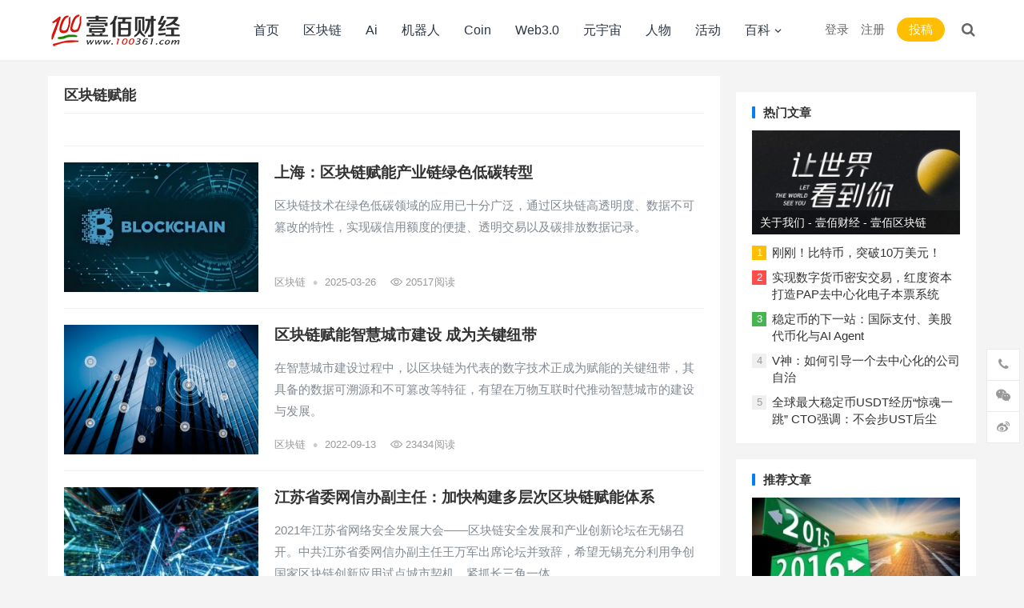

--- FILE ---
content_type: text/html; charset=utf-8
request_url: http://www.100361.com/e/tags/?tagname=%E5%8C%BA%E5%9D%97%E9%93%BE%E8%B5%8B%E8%83%BD
body_size: 7445
content:
<!DOCTYPE html>
<html lang="zh-CN">
<head>
<meta charset="UTF-8" />
<!--浏览器对自适应识别校验代码-->
<meta name="viewport" content="width=device-width, initial-scale=1.0, minimum-scale=1.0, maximum-scale=1.0, user-scalable=no">
<!--禁止百度转码-->
<meta http-equiv="Cache-Control" content="no-transform" />
<meta http-equiv="Cache-Control" content="no-siteapp" />
<!--在IE运行最新的渲染模式-->
<meta http-equiv="X-UA-Compatible" content="IE=edge,Chrome=1">
<!--告诉百度页面适合pc和移动端浏览-->
<meta name="applicable-device" content="pc,mobile">
<!-- 针对手持设备优化，主要是针对一些老的不识别viewport的浏览器，比如黑莓 -->
<meta name="HandheldFriendly" content="true" />
<!--[if lt IE 9]>
<div><p class="tips">*您的IE浏览器版本过低，为获得更好的体验请使用Chrome、Firefox或其他现代浏览器!</p></div>
<![endif]-->

<title>区块链赋能--壹佰财经|壹佰区块链-全球专业的财经行业信息分享平台</title>
<meta name="keywords" content="区块链赋能"/>
<meta name="description" content="区块链赋能 "/>
<link type="text/css" media="all" href="/skin/ecms234/css/style.css" rel="stylesheet" />
<script type="text/javascript" src="/skin/ecms234/js/jquery.js"></script>
<script type="text/javascript">var usp_custom_field = "usp_custom_field"; var usp_custom_checkbox = "usp_custom_checkbox"; var usp_case_sensitivity = "false"; var usp_challenge_response = "2"; var usp_min_images = 0; var usp_max_images = 1; var usp_parsley_error = "u9a8cu8bc1u9519u8bef";</script>
</head>

<body class="archive category category-tags wp-custom-logo hfeed">
<div id="page" class="site"> 
    <!--页面头部-->
  <header id="masthead" class="site-header clear">
    <div class="container">
      <div class="site-branding">
        <div id="logo"> <span class="helper"></span> <a href="/" class="custom-logo-link" rel="home"><img width="190" height="110" src="/skin/ecms234/images/logo.png" class="custom-logo" alt="壹佰财经|壹佰区块链-全球专业的财经行业信息分享平台" /></a> </div>
      </div>
      <nav id="primary-nav" class="primary-navigation tablet_menu_col_5 phone_menu_col_5">
        <div class="menu-primary-container">
          <ul id="primary-menu" class="sf-menu">
                <li class=""><a href="/">首页</a></li>
      <li class=""><a href="/news/">区块链</a></li><li class=""><a href="/ai/">Ai</a></li><li class=""><a href="/robot/">机器人</a></li><li class=""><a href="/coin/">Coin</a></li><li class=""><a href="/web3.0/">Web3.0</a></li><li class=""><a href="/meta/">元宇宙</a></li><li class=""><a href="/renwu/">人物</a></li><li class=""><a href="/huodong/">活动</a></li><li class=""><a href="/baike/">百科</a><ul class="sub-menu"><li class=""><a href="/baike/blockchain/">区块链</a></li><li class=""><a href="/baike/coin/">数字货币</a></li></ul></li>          </ul>
        </div>
      </nav>
      <div class="header-right"> 
        <!--登录注册-->
        <ul>
          <script src="/e/member/login/loginjs.php"></script>
          <li class="header-search-icon"> <span class="search-icon"> <i class="fa fa-search"></i> <i class="fa fa-close"></i> </span></li>
        </ul>
        
        <!--搜索-->
        <div class="header-search">
          <form id="searchform" method="post" action="/e/search/index.php"  name="formsearch">
            <input type="hidden" name="show" value="title">
            <!--搜索的字段-->
            <input type="hidden" name="tempid" value="1">
            <!--所用搜索模板的ID-->
            <input type="hidden" name="tbname" value="news">
            <!--按数据表搜索-->
            <input type="search" name="keyboard" class="search-input" placeholder="请输入关键词" autocomplete="off" />
            <button type="submit" class="search-submit">搜索</button>
          </form>
        </div>
      </div>
    </div>
  </header>
  <div id="content" class="site-content site_container container clear">
    <div id="primary" class="content-area">
      <main id="main" class="site-main clear">
        <div class="breadcrumbs no_zhuanti clear">
          <h1> <span class="title">区块链赋能</span></h1>
        </div>
        <div id="recent-content" class="content-list">
        <!--列表顶部广告-->
          <div id="happythemes-ad-4" class="content-ad widget_ad ad-widget">
            <div class="adwidget"> 
              <div class="pcd_ad"><script src='/d/js/acmsd/thea13.js'></script></div>
              <div class="mbd_ad"></div>
            </div>
          </div>
          
        <div id="post-1922" class="clear post-1922 post type-post status-publish format-standard has-post-thumbnail hentry"> <a target="_blank" class="thumbnail-link" href="/news/1922.html">
            <div class="thumbnail-wrap"> <img src="/e/extend/timthumb.php?src=/d/file/2025-03-26/1e7cfedeea539c8129751e30c1cde7d5.png&w=300&h=200&zc=1" class="attachment-dameiti_list_thumb size-dameiti_list_thumb wp-post-image" alt="上海：区块链赋能产业链绿色低碳转型" width="300" height="200"> </div>
            </a>
            <header class="entry-header">
              <h2 class="entry-title"><a target="_blank" href="/news/1922.html">上海：区块链赋能产业链绿色低碳转型</a></h2>
            </header>
            <div class="entry-overview   ">
              <div class="entry-meta"> <span class="entry-category"> <a href="/news/">区块链</a> <span class="sep">•</span> </span> <span class="entry-date"> 2025-03-26 </span><span class="entry-views"><i class="flaticon-eye"></i> <script src=/e/public/ViewClick/?classid=1&id=1922&addclick=1></script><em>阅读</em></span></div>
              <div class="entry-summary">
                <p> 区块链技术在绿色低碳领域的应用已十分广泛，通过区块链高透明度、数据不可篡改的特性，实现碳信用额度的便捷、透明交易以及碳排放数据记录。</p>
              </div>
            </div>
          </div>
        
        <div id="post-1779" class="clear post-1779 post type-post status-publish format-standard has-post-thumbnail hentry"> <a target="_blank" class="thumbnail-link" href="/news/1779.html">
            <div class="thumbnail-wrap"> <img src="/e/extend/timthumb.php?src=/d/file/2022-09-13/1663054129105026.jpg&w=300&h=200&zc=1" class="attachment-dameiti_list_thumb size-dameiti_list_thumb wp-post-image" alt="区块链赋能智慧城市建设 成为关键纽带" width="300" height="200"> </div>
            </a>
            <header class="entry-header">
              <h2 class="entry-title"><a target="_blank" href="/news/1779.html">区块链赋能智慧城市建设 成为关键纽带</a></h2>
            </header>
            <div class="entry-overview   ">
              <div class="entry-meta"> <span class="entry-category"> <a href="/news/">区块链</a> <span class="sep">•</span> </span> <span class="entry-date"> 2022-09-13 </span><span class="entry-views"><i class="flaticon-eye"></i> <script src=/e/public/ViewClick/?classid=1&id=1779&addclick=1></script><em>阅读</em></span></div>
              <div class="entry-summary">
                <p> 在智慧城市建设过程中，以区块链为代表的数字技术正成为赋能的关键纽带，其具备的数据可溯源和不可篡改等特征，有望在万物互联时代推动智慧城市的建设与发展。</p>
              </div>
            </div>
          </div>
        
        <div id="post-1537" class="clear post-1537 post type-post status-publish format-standard has-post-thumbnail hentry"> <a target="_blank" class="thumbnail-link" href="/news/1537.html">
            <div class="thumbnail-wrap"> <img src="/e/extend/timthumb.php?src=/d/file/2021-12-15/e0b0c25b4b54fc4d39981dca3c834aa5.jpg&w=300&h=200&zc=1" class="attachment-dameiti_list_thumb size-dameiti_list_thumb wp-post-image" alt="江苏省委网信办副主任：加快构建多层次区块链赋能体系" width="300" height="200"> </div>
            </a>
            <header class="entry-header">
              <h2 class="entry-title"><a target="_blank" href="/news/1537.html">江苏省委网信办副主任：加快构建多层次区块链赋能体系</a></h2>
            </header>
            <div class="entry-overview   ">
              <div class="entry-meta"> <span class="entry-category"> <a href="/news/">区块链</a> <span class="sep">•</span> </span> <span class="entry-date"> 2021-12-15 </span><span class="entry-views"><i class="flaticon-eye"></i> <script src=/e/public/ViewClick/?classid=1&id=1537&addclick=1></script><em>阅读</em></span></div>
              <div class="entry-summary">
                <p> 2021年江苏省网络安全发展大会——区块链安全发展和产业创新论坛在无锡召开。中共江苏省委网信办副主任王万军出席论坛并致辞，希望无锡充分利用争创国家区块链创新应用试点城市契机，紧抓长三角一体</p>
              </div>
            </div>
          </div>
        
          <!--列表底部广告-->
          <div id="happythemes-ad-4" class="content-ad widget_ad ad-widget">
            <div class="adwidget"> 
              <div class="pcd_ad"><script src='/d/js/acmsd/thea14.js'></script></div>
              <div class="mbd_ad"><a href='/e/public/ClickAd?adid=16' target=_blank><img src='/d/file/2021-10-13/75f25f910328c877e52a10a92b9de1cb.jpg' border=0 width='100' height='90' alt=''></a></div>
            </div>
          </div>
        </div>
      </main>
      
      <!--分页导航-->
      <nav class="navigation pagination" role="navigation">
        <h2 class="screen-reader-text">文章导航</h2>
        <div class="nav-links">  </div>
      </nav>
    </div>
    
    <!--侧边栏-->
    <aside id="secondary" class="widget-area sidebar">
      <div class="sidebar__inner"> 
        
        <!--右侧广告1-->
        <div id="happythemes-ad-2" class="widget widget_ad ad-widget">
          <div class="adwidget"> 
            <script src='/d/js/acmsd/thea1.js'></script> 
          </div>
        </div>
        
        <!--热门文章-->
        <div id="boke_x-views-2" class="widget widget-boke-x-views widget_posts_thumbnail">
          <h2 class="widget-title">热门文章</h2>
          <ul>
                      <li class="clear"> <a href="/aboutus/1.html" rel="bookmark">
              <div class="thumbnail-wrap"> <img width="300" height="150" src="/e/extend/timthumb.php?src=/d/file/2021-10-13/199d4d71532a64ccf052290d7cafa436.jpg&w=300&h=150&zc=1" class="attachment-boke_x_widget_thumb size-boke_x_widget_thumb wp-post-image" alt="关于我们 - 壹佰财经 - 壹佰区块链" /> </div>
              </a>
              <div class="entry-wrap"> <a href="/aboutus/1.html" rel="bookmark">关于我们 - 壹佰财经 - 壹佰区块链</a> </div>
            </li>
                                    <li class="post-list"><span>1</span><a href="/coin/1909.html" rel="bookmark">刚刚！比特币，突破10万美元！</a></li>
                        <li class="post-list"><span>2</span><a href="/news/1197.html" rel="bookmark">实现数字货币密安交易，红度资本打造PAP去中心化电子本票系统</a></li>
                        <li class="post-list"><span>3</span><a href="/coin/1935.html" rel="bookmark">稳定币的下一站：国际支付、美股代币化与AI Agent</a></li>
                        <li class="post-list"><span>4</span><a href="/news/1678.html" rel="bookmark">V神：如何引导一个去中心化的公司自治</a></li>
                        <li class="post-list"><span>5</span><a href="/news/1668.html" rel="bookmark">全球最大稳定币USDT经历“惊魂一跳” CTO强调：不会步UST后尘</a></li>
                      </ul>
        </div>
        
        <!--右侧广告2-->
        <div id="happythemes-ad-3" class="widget widget_ad ad-widget">
          <div class="adwidget"> 
            <script src='/d/js/acmsd/thea2.js'></script> 
          </div>
        </div>
        
        <!--推荐文章-->
        <div id="boke_x-popular-2" class="widget widget-boke-x-popular widget_posts_thumbnail">
          <h2 class="widget-title">推荐文章</h2>
          <ul>
                        <li class="clear"> <a href="/news/530.html" rel="bookmark">
              <div class="thumbnail-wrap"> <img width="300" height="150" src="/e/extend/timthumb.php?src=/d/file/2016-01-01/902e43f98d1a03335cccb49bc9380a4f.jpg&w=300&h=150&zc=1" class="attachment-boke_x_widget_thumb size-boke_x_widget_thumb wp-post-image" alt="回首2015，十位大佬眼中的2016或未来的创业趋势" /> </div>
              </a>
              <div class="entry-wrap"> <a href="/news/530.html" rel="bookmark">回首2015，十位大佬眼中的2016或未来的创业趋势</a> </div>
            </li>
                                    <li class="post-list"><span>1</span><a href="/news/528.html" rel="bookmark">创业邦：2015中国最佳创业城市榜单出炉</a></li>
                        <li class="post-list"><span>2</span><a href="/news/529.html" rel="bookmark">资本也能娱乐化，互联网金融跨界娱乐不扯淡</a></li>
                      </ul>
        </div>
        
        <!--右侧广告3-->
        <div id="happythemes-ad-3" class="widget widget_ad ad-widget">
          <div class="adwidget"> 
            <script src='/d/js/acmsd/thea3.js'></script> 
          </div>
        </div>
        
        <!--标签云-->
        <div id="tag_cloud-2" class="widget widget_tag_cloud">
          <h2 class="widget-title">热门标签</h2>
          <div class="tagcloud">     <a href="/e/tags/?tagname=%E5%8C%BA%E5%9D%97%E9%93%BE" class="tag-cloud-link tag-link-339 tag-link-position-1" style="font-size: 8pt;" aria-label="区块链 (55个项目)">区块链</a>        <a href="/e/tags/?tagname=%E5%8C%BA%E5%9D%97%E9%93%BE%E6%8A%80%E6%9C%AF" class="tag-cloud-link tag-link-325 tag-link-position-1" style="font-size: 8pt;" aria-label="区块链技术 (53个项目)">区块链技术</a>        <a href="/e/tags/?tagname=%E6%AF%94%E7%89%B9%E5%B8%81" class="tag-cloud-link tag-link-360 tag-link-position-1" style="font-size: 8pt;" aria-label="比特币 (33个项目)">比特币</a>        <a href="/e/tags/?tagname=%E5%8C%BA%E5%9D%97%E9%93%BE%E5%BA%94%E7%94%A8" class="tag-cloud-link tag-link-347 tag-link-position-1" style="font-size: 8pt;" aria-label="区块链应用 (24个项目)">区块链应用</a>        <a href="/e/tags/?tagname=NFT" class="tag-cloud-link tag-link-522 tag-link-position-1" style="font-size: 8pt;" aria-label="NFT (14个项目)">NFT</a>        <a href="/e/tags/?tagname=%E5%85%83%E5%AE%87%E5%AE%99" class="tag-cloud-link tag-link-470 tag-link-position-1" style="font-size: 8pt;" aria-label="元宇宙 (14个项目)">元宇宙</a>        <a href="/e/tags/?tagname=%E5%8C%BA%E5%9D%97%E9%93%BE%E4%BA%A7%E4%B8%9A" class="tag-cloud-link tag-link-342 tag-link-position-1" style="font-size: 8pt;" aria-label="区块链产业 (14个项目)">区块链产业</a>        <a href="/e/tags/?tagname=%E5%8A%A0%E5%AF%86%E8%B4%A7%E5%B8%81" class="tag-cloud-link tag-link-489 tag-link-position-1" style="font-size: 8pt;" aria-label="加密货币 (13个项目)">加密货币</a>        <a href="/e/tags/?tagname=%E6%AF%94%E7%89%B9%E5%B8%81%E4%BB%B7%E6%A0%BC" class="tag-cloud-link tag-link-321 tag-link-position-1" style="font-size: 8pt;" aria-label="比特币价格 (13个项目)">比特币价格</a>        <a href="/e/tags/?tagname=%E6%95%B0%E5%AD%97%E7%BB%8F%E6%B5%8E" class="tag-cloud-link tag-link-343 tag-link-position-1" style="font-size: 8pt;" aria-label="数字经济 (10个项目)">数字经济</a>        <a href="/e/tags/?tagname=%E5%8C%BA%E5%9D%97%E9%93%BE%2B" class="tag-cloud-link tag-link-381 tag-link-position-1" style="font-size: 8pt;" aria-label="区块链+ (10个项目)">区块链+</a>        <a href="/e/tags/?tagname=%E5%8C%BA%E5%9D%97%E9%93%BE%E5%B9%B3%E5%8F%B0" class="tag-cloud-link tag-link-390 tag-link-position-1" style="font-size: 8pt;" aria-label="区块链平台 (8个项目)">区块链平台</a>        <a href="/e/tags/?tagname=%E6%95%B0%E5%AD%97%E8%B4%A7%E5%B8%81" class="tag-cloud-link tag-link-420 tag-link-position-1" style="font-size: 8pt;" aria-label="数字货币 (7个项目)">数字货币</a>        <a href="/e/tags/?tagname=Web3.0" class="tag-cloud-link tag-link-571 tag-link-position-1" style="font-size: 8pt;" aria-label="Web3.0 (6个项目)">Web3.0</a>        <a href="/e/tags/?tagname=%E5%8C%BA%E5%9D%97%E9%93%BE%E4%B8%93%E5%88%A9" class="tag-cloud-link tag-link-378 tag-link-position-1" style="font-size: 8pt;" aria-label="区块链专利 (6个项目)">区块链专利</a>        <a href="/e/tags/?tagname=%E6%9C%BA%E5%99%A8%E4%BA%BA" class="tag-cloud-link tag-link-688 tag-link-position-1" style="font-size: 8pt;" aria-label="机器人 (5个项目)">机器人</a>        <a href="/e/tags/?tagname=%E4%BA%BA%E5%BD%A2%E6%9C%BA%E5%99%A8%E4%BA%BA" class="tag-cloud-link tag-link-667 tag-link-position-1" style="font-size: 8pt;" aria-label="人形机器人 (5个项目)">人形机器人</a>        <a href="/e/tags/?tagname=OpenAI" class="tag-cloud-link tag-link-637 tag-link-position-1" style="font-size: 8pt;" aria-label="OpenAI (5个项目)">OpenAI</a>        <a href="/e/tags/?tagname=Web3" class="tag-cloud-link tag-link-558 tag-link-position-1" style="font-size: 8pt;" aria-label="Web3 (5个项目)">Web3</a>        <a href="/e/tags/?tagname=%E4%BB%A5%E5%A4%AA%E5%9D%8A" class="tag-cloud-link tag-link-363 tag-link-position-1" style="font-size: 8pt;" aria-label="以太坊 (5个项目)">以太坊</a>        <a href="/e/tags/?tagname=%E6%95%B0%E5%AD%97%E4%BA%BA%E6%B0%91%E5%B8%81" class="tag-cloud-link tag-link-372 tag-link-position-1" style="font-size: 8pt;" aria-label="数字人民币 (5个项目)">数字人民币</a>        <a href="/e/tags/?tagname=AI%E5%BA%94%E7%94%A8" class="tag-cloud-link tag-link-659 tag-link-position-1" style="font-size: 8pt;" aria-label="AI应用 (4个项目)">AI应用</a>        <a href="/e/tags/?tagname=AI" class="tag-cloud-link tag-link-643 tag-link-position-1" style="font-size: 8pt;" aria-label="AI (4个项目)">AI</a>        <a href="/e/tags/?tagname=%E6%95%B0%E5%AD%97%E8%97%8F%E5%93%81" class="tag-cloud-link tag-link-547 tag-link-position-1" style="font-size: 8pt;" aria-label="数字藏品 (4个项目)">数字藏品</a>        <a href="/e/tags/?tagname=%E6%8C%96%E7%9F%BF" class="tag-cloud-link tag-link-423 tag-link-position-1" style="font-size: 8pt;" aria-label="挖矿 (4个项目)">挖矿</a>        <a href="/e/tags/?tagname=%E9%87%91%E8%9E%8D%E5%8C%BA%E5%9D%97%E9%93%BE" class="tag-cloud-link tag-link-349 tag-link-position-1" style="font-size: 8pt;" aria-label="金融区块链 (4个项目)">金融区块链</a>        <a href="/e/tags/?tagname=%E5%8C%BA%E5%9D%97%E9%93%BE%E6%9C%8D%E5%8A%A1%E5%B9%B3%E5%8F%B0" class="tag-cloud-link tag-link-350 tag-link-position-1" style="font-size: 8pt;" aria-label="区块链服务平台 (4个项目)">区块链服务平台</a>        <a href="/e/tags/?tagname=%E7%A8%B3%E5%AE%9A%E5%B8%81" class="tag-cloud-link tag-link-359 tag-link-position-1" style="font-size: 8pt;" aria-label="稳定币 (4个项目)">稳定币</a>        <a href="/e/tags/?tagname=%E5%8C%BA%E5%9D%97%E9%93%BE%E5%AE%89%E5%85%A8" class="tag-cloud-link tag-link-379 tag-link-position-1" style="font-size: 8pt;" aria-label="区块链安全 (4个项目)">区块链安全</a>        <a href="/e/tags/?tagname=%E5%8C%BA%E5%9D%97%E9%93%BE%E5%8F%91%E5%B1%95" class="tag-cloud-link tag-link-393 tag-link-position-1" style="font-size: 8pt;" aria-label="区块链发展 (4个项目)">区块链发展</a>        <a href="/e/tags/?tagname=%E5%8C%BA%E5%9D%97%E9%93%BE%E6%A6%82%E5%BF%B5%E8%82%A1" class="tag-cloud-link tag-link-413 tag-link-position-1" style="font-size: 8pt;" aria-label="区块链概念股 (4个项目)">区块链概念股</a>        <a href="/e/tags/?tagname=DeepSeek" class="tag-cloud-link tag-link-669 tag-link-position-1" style="font-size: 8pt;" aria-label="DeepSeek (3个项目)">DeepSeek</a>        <a href="/e/tags/?tagname=%E9%95%BF%E5%AE%89%E9%93%BE" class="tag-cloud-link tag-link-551 tag-link-position-1" style="font-size: 8pt;" aria-label="长安链 (3个项目)">长安链</a>        <a href="/e/tags/?tagname=%E5%8C%BA%E5%9D%97%E9%93%BE%E8%B5%8B%E8%83%BD" class="tag-cloud-link tag-link-514 tag-link-position-1" style="font-size: 8pt;" aria-label="区块链赋能 (3个项目)">区块链赋能</a>        <a href="/e/tags/?tagname=%E8%85%BE%E8%AE%AF%E5%8C%BA%E5%9D%97%E9%93%BE" class="tag-cloud-link tag-link-485 tag-link-position-1" style="font-size: 8pt;" aria-label="腾讯区块链 (3个项目)">腾讯区块链</a>        <a href="/e/tags/?tagname=%E4%BB%A3%E5%B8%81" class="tag-cloud-link tag-link-478 tag-link-position-1" style="font-size: 8pt;" aria-label="代币 (3个项目)">代币</a>        <a href="/e/tags/?tagname=%E5%8C%97%E4%BA%A4%E6%89%80" class="tag-cloud-link tag-link-476 tag-link-position-1" style="font-size: 8pt;" aria-label="北交所 (3个项目)">北交所</a>        <a href="/e/tags/?tagname=%E9%A9%AC%E6%96%AF%E5%85%8B" class="tag-cloud-link tag-link-452 tag-link-position-1" style="font-size: 8pt;" aria-label="马斯克 (3个项目)">马斯克</a>        <a href="/e/tags/?tagname=%E5%B7%A5%E4%B8%9A%E5%8C%BA%E5%9D%97%E9%93%BE" class="tag-cloud-link tag-link-436 tag-link-position-1" style="font-size: 8pt;" aria-label="工业区块链 (3个项目)">工业区块链</a>        <a href="/e/tags/?tagname=%E8%99%9A%E6%8B%9F%E8%B4%A7%E5%B8%81" class="tag-cloud-link tag-link-427 tag-link-position-1" style="font-size: 8pt;" aria-label="虚拟货币 (3个项目)">虚拟货币</a>     </div>
        </div>
      </div>
    </aside>
  </div>
</div>

<!--页面底部-->
<footer id="colophon" class="site-footer">
  <div class="clear"></div>
  <div id="site-bottom" class="clear">
    <div class="container">
      <div class="footer-left"> 
        <!--版权信息-->
        <div class="site-info"> ©2015-2021 100361.com 壹佰财经 版权所有 <a href="http://www.100361.com/aboutus/1.html"  target="_blank">商务合作</a> Rights Reserved.  专业财经/区块链信息分享平台<br />
          免责声明：本站部分内容转载于网络，版权归原作者所有，其内容与观点绝不代表本站立场，如有侵权，欢迎与我们联系，我们将核实后删除。 </div>
      </div>
    </div>
  </div>
<script>
var _hmt = _hmt || [];
(function() {
  var hm = document.createElement("script");
  hm.src = "https://hm.baidu.com/hm.js?b3c2d8202ed7128c42b4881158210795";
  var s = document.getElementsByTagName("script")[0]; 
  s.parentNode.insertBefore(hm, s);
})();
</script>
</footer>

<!--右侧悬浮客服-->
<div class="bottom-right">
  <div class="icon-contact tooltip bottom-icon"> <span class="icon-link"> <span class="icon"><i class="fa fa-phone"></i></span> <span class="text">联系我们</span> </span>
    <div class="left-space">
      <div class="left">
        <div class="contact-info">
          <h3>壹佰财经网</h3>
          <p>www.100361.com</p>
          <p>在线咨询: <a href="https://wpa.qq.com/msgrd?v=3&amp;uin=107664308&amp;site=qq&amp;menu=yes" target="_blank"><img src="/skin/ecms234/images/qqchat.gif" alt="QQ交谈" /></a></p>
          <p>客服微信: 107664308</p>
          <p>工作时间：周一至周五，9:00-17:30，节假日休息</p>
        </div>
        <i></i> </div>
    </div>
  </div>
  <div class="icon-weixin tooltip bottom-icon"> <span class="icon-link"> <span class="icon"><i class="fa fa-wechat"></i></span> <span class="text">关注微信</span> </span>
    <div class="left-space">
      <div class="left"> <img src="/skin/ecms234/images/weixin-qrcode.png" alt="微信扫一扫关注我们" />
        <h3>微信扫一扫关注我们</h3>
        <i></i> </div>
    </div>
  </div>
  <div class="icon-weibo bottom-icon"> <a href="https://weibo.com/" target="_blank"> <span class="icon"><i class="fa fa-weibo"></i></span> <span class="text">关注微博</span> </a> </div>
  <div id="back-top" class="bottom-icon"> <a href="#top" title="返回顶部"> <span class="icon"><i class="fa fa-chevron-up"></i></span> <span class="text">返回顶部</span> </a> </div>
</div>

<!--百度自动推送--> 
<script>
(function(){
    var bp = document.createElement('script');
    var curProtocol = window.location.protocol.split(':')[0];
    if (curProtocol === 'https') {
        bp.src = 'https://zz.bdstatic.com/linksubmit/push.js';
    }
    else {
        bp.src = 'http://push.zhanzhang.baidu.com/push.js';
    }
    var s = document.getElementsByTagName("script")[0];
    s.parentNode.insertBefore(bp, s);
})();
</script> 


<!--侧边栏跟随--> 
<script type="text/javascript">(function($){ //create closure so we can safely use $ as alias for jQuery

    $(document).ready(function(){

        "use strict";
        if ($(window).width() >= 960) {

      $(window).load(function() {
        var stickySidebar = new StickySidebar('#secondary', {
          topSpacing: 20,
          bottomSpacing: 20,
          containerSelector: '.site_container',
          innerWrapperSelector: '.sidebar__inner'
        });
      }); 

    }

    });


})(jQuery);</script> 
<script type="text/javascript" defer src="/skin/ecms234/js/main.js"></script>
</body>
</html>

--- FILE ---
content_type: text/html; charset=utf-8
request_url: http://www.100361.com/e/member/login/loginjs.php
body_size: 243
content:
document.write("<li class=\"header-login\"> <a href=\"/e/member/login/\" title=\"登录\">登录</a></li><li class=\"header-register\"> <a href=\"/e/member/register/index.php?tobind=0&amp;groupid=1&amp;button=下一步\" title=\"注册\">注册</a></li><li class=\"header-submit\"> <a href=\"/e/member/login/\" title=\"用户投稿\">投稿</a></li> ");


--- FILE ---
content_type: text/html; charset=utf-8
request_url: http://www.100361.com/e/public/ViewClick/?classid=1&id=1922&addclick=1
body_size: 55
content:
document.write('20517');

--- FILE ---
content_type: text/html; charset=utf-8
request_url: http://www.100361.com/e/public/ViewClick/?classid=1&id=1779&addclick=1
body_size: 55
content:
document.write('23434');

--- FILE ---
content_type: text/html; charset=utf-8
request_url: http://www.100361.com/e/public/ViewClick/?classid=1&id=1537&addclick=1
body_size: 55
content:
document.write('21750');

--- FILE ---
content_type: text/css
request_url: http://www.100361.com/skin/ecms234/css/style.css
body_size: 38273
content:
/*
Theme ID: ecms234
Author: 墨鱼移植
Author QQ：48444431
Author Email：48444431@qq.com
Author URL: http://www.moyublog.com/
*/

/*!
 *  Font Awesome 4.7.0 by @davegandy - http://fontawesome.io - @fontawesome
 *  License - http://fontawesome.io/license (Font: SIL OFL 1.1, CSS: MIT License)
 */
@font-face {
	font-family:'FontAwesome';
	src:url(../fonts/fontawesome-webfont.eot);
	src:url(../fonts/fontawesome-webfont.eot) format('embedded-opentype'),
	url(../fonts/fontawesome-webfont.woff2) format('woff2'),
	url(../fonts/fontawesome-webfont.woff) format('woff'),
	url(../fonts/fontawesome-webfont.ttf) format('truetype'),
	url(../fonts/fontawesome-webfont.svg?v=4.7.0#fontawesomeregular) format('svg');
	font-weight:400;font-style:normal
}

.fa {
	display: inline-block;
	font: normal normal normal 14px/1 FontAwesome;
	font-size: inherit;
	text-rendering: auto;
	-webkit-font-smoothing: antialiased;
	-moz-osx-font-smoothing: grayscale
}

.fa-lg {
	font-size: 1.33333333em;
	line-height: .75em;
	vertical-align: -15%
}

.fa-2x {
	font-size: 2em
}

.fa-3x {
	font-size: 3em
}

.fa-4x {
	font-size: 4em
}

.fa-5x {
	font-size: 5em
}

.fa-fw {
	width: 1.28571429em;
	text-align: center
}

.fa-ul {
	padding-left: 0;
	margin-left: 2.14285714em;
	list-style-type: none
}

.fa-ul>li {
	position: relative
}

.fa-li {
	position: absolute;
	left: -2.14285714em;
	width: 2.14285714em;
	top: .14285714em;
	text-align: center
}

.fa-li.fa-lg {
	left: -1.85714286em
}

.fa-border {
	padding: .2em .25em .15em;
	border: solid .08em #eee;
	border-radius: .1em
}

.fa-pull-left {
	float: left
}

.fa-pull-right {
	float: right
}

.fa.fa-pull-left {
	margin-right: .3em
}

.fa.fa-pull-right {
	margin-left: .3em
}

.pull-right {
	float: right
}

.pull-left {
	float: left
}

.fa.pull-left {
	margin-right: .3em
}

.fa.pull-right {
	margin-left: .3em
}

.fa-spin {
	-webkit-animation: fa-spin 2s infinite linear;
	animation: fa-spin 2s infinite linear
}

.fa-pulse {
	-webkit-animation: fa-spin 1s infinite steps(8);
	animation: fa-spin 1s infinite steps(8)
}

@-webkit-keyframes fa-spin {
	0% {
		-webkit-transform: rotate(0deg);
		transform: rotate(0deg)
	}

	100% {
		-webkit-transform: rotate(359deg);
		transform: rotate(359deg)
	}
}

@keyframes fa-spin {
	0% {
		-webkit-transform: rotate(0deg);
		transform: rotate(0deg)
	}

	100% {
		-webkit-transform: rotate(359deg);
		transform: rotate(359deg)
	}
}

.fa-rotate-90 {
	-ms-filter: "progid:DXImageTransform.Microsoft.BasicImage(rotation=1)";
	-webkit-transform: rotate(90deg);
	-ms-transform: rotate(90deg);
	transform: rotate(90deg)
}

.fa-rotate-180 {
	-ms-filter: "progid:DXImageTransform.Microsoft.BasicImage(rotation=2)";
	-webkit-transform: rotate(180deg);
	-ms-transform: rotate(180deg);
	transform: rotate(180deg)
}

.fa-rotate-270 {
	-ms-filter: "progid:DXImageTransform.Microsoft.BasicImage(rotation=3)";
	-webkit-transform: rotate(270deg);
	-ms-transform: rotate(270deg);
	transform: rotate(270deg)
}

.fa-flip-horizontal {
	-ms-filter: "progid:DXImageTransform.Microsoft.BasicImage(rotation=0, mirror=1)";
	-webkit-transform: scale(-1,1);
	-ms-transform: scale(-1,1);
	transform: scale(-1,1)
}

.fa-flip-vertical {
	-ms-filter: "progid:DXImageTransform.Microsoft.BasicImage(rotation=2, mirror=1)";
	-webkit-transform: scale(1,-1);
	-ms-transform: scale(1,-1);
	transform: scale(1,-1)
}

:root .fa-rotate-90,:root .fa-rotate-180,:root .fa-rotate-270,:root .fa-flip-horizontal,:root .fa-flip-vertical {
	filter: none
}

.fa-stack {
	position: relative;
	display: inline-block;
	width: 2em;
	height: 2em;
	line-height: 2em;
	vertical-align: middle
}

.fa-stack-1x,.fa-stack-2x {
	position: absolute;
	left: 0;
	width: 100%;
	text-align: center
}

.fa-stack-1x {
	line-height: inherit
}

.fa-stack-2x {
	font-size: 2em
}

.fa-inverse {
	color: #fff
}

.fa-glass:before {
	content: "\f000"
}

.fa-music:before {
	content: "\f001"
}

.fa-search:before {
	content: "\f002"
}

.fa-envelope-o:before {
	content: "\f003"
}

.fa-heart:before {
	content: "\f004"
}

.fa-star:before {
	content: "\f005"
}

.fa-star-o:before {
	content: "\f006"
}

.fa-user:before {
	content: "\f007"
}

.fa-film:before {
	content: "\f008"
}

.fa-th-large:before {
	content: "\f009"
}

.fa-th:before {
	content: "\f00a"
}

.fa-th-list:before {
	content: "\f00b"
}

.fa-check:before {
	content: "\f00c"
}

.fa-remove:before,.fa-close:before,.fa-times:before {
	content: "\f00d"
}

.fa-search-plus:before {
	content: "\f00e"
}

.fa-search-minus:before {
	content: "\f010"
}

.fa-power-off:before {
	content: "\f011"
}

.fa-signal:before {
	content: "\f012"
}

.fa-gear:before,.fa-cog:before {
	content: "\f013"
}

.fa-trash-o:before {
	content: "\f014"
}

.fa-home:before {
	content: "\f015"
}

.fa-file-o:before {
	content: "\f016"
}

.fa-clock-o:before {
	content: "\f017"
}

.fa-road:before {
	content: "\f018"
}

.fa-download:before {
	content: "\f019"
}

.fa-arrow-circle-o-down:before {
	content: "\f01a"
}

.fa-arrow-circle-o-up:before {
	content: "\f01b"
}

.fa-inbox:before {
	content: "\f01c"
}

.fa-play-circle-o:before {
	content: "\f01d"
}

.fa-rotate-right:before,.fa-repeat:before {
	content: "\f01e"
}

.fa-refresh:before {
	content: "\f021"
}

.fa-list-alt:before {
	content: "\f022"
}

.fa-lock:before {
	content: "\f023"
}

.fa-flag:before {
	content: "\f024"
}

.fa-headphones:before {
	content: "\f025"
}

.fa-volume-off:before {
	content: "\f026"
}

.fa-volume-down:before {
	content: "\f027"
}

.fa-volume-up:before {
	content: "\f028"
}

.fa-qrcode:before {
	content: "\f029"
}

.fa-barcode:before {
	content: "\f02a"
}

.fa-tag:before {
	content: "\f02b"
}

.fa-tags:before {
	content: "\f02c"
}

.fa-book:before {
	content: "\f02d"
}

.fa-bookmark:before {
	content: "\f02e"
}

.fa-print:before {
	content: "\f02f"
}

.fa-camera:before {
	content: "\f030"
}

.fa-font:before {
	content: "\f031"
}

.fa-bold:before {
	content: "\f032"
}

.fa-italic:before {
	content: "\f033"
}

.fa-text-height:before {
	content: "\f034"
}

.fa-text-width:before {
	content: "\f035"
}

.fa-align-left:before {
	content: "\f036"
}

.fa-align-center:before {
	content: "\f037"
}

.fa-align-right:before {
	content: "\f038"
}

.fa-align-justify:before {
	content: "\f039"
}

.fa-list:before {
	content: "\f03a"
}

.fa-dedent:before,.fa-outdent:before {
	content: "\f03b"
}

.fa-indent:before {
	content: "\f03c"
}

.fa-video-camera:before {
	content: "\f03d"
}

.fa-photo:before,.fa-image:before,.fa-picture-o:before {
	content: "\f03e"
}

.fa-pencil:before {
	content: "\f040"
}

.fa-map-marker:before {
	content: "\f041"
}

.fa-adjust:before {
	content: "\f042"
}

.fa-tint:before {
	content: "\f043"
}

.fa-edit:before,.fa-pencil-square-o:before {
	content: "\f044"
}

.fa-share-square-o:before {
	content: "\f045"
}

.fa-check-square-o:before {
	content: "\f046"
}

.fa-arrows:before {
	content: "\f047"
}

.fa-step-backward:before {
	content: "\f048"
}

.fa-fast-backward:before {
	content: "\f049"
}

.fa-backward:before {
	content: "\f04a"
}

.fa-play:before {
	content: "\f04b"
}

.fa-pause:before {
	content: "\f04c"
}

.fa-stop:before {
	content: "\f04d"
}

.fa-forward:before {
	content: "\f04e"
}

.fa-fast-forward:before {
	content: "\f050"
}

.fa-step-forward:before {
	content: "\f051"
}

.fa-eject:before {
	content: "\f052"
}

.fa-chevron-left:before {
	content: "\f053"
}

.fa-chevron-right:before {
	content: "\f054"
}

.fa-plus-circle:before {
	content: "\f055"
}

.fa-minus-circle:before {
	content: "\f056"
}

.fa-times-circle:before {
	content: "\f057"
}

.fa-check-circle:before {
	content: "\f058"
}

.fa-question-circle:before {
	content: "\f059"
}

.fa-info-circle:before {
	content: "\f05a"
}

.fa-crosshairs:before {
	content: "\f05b"
}

.fa-times-circle-o:before {
	content: "\f05c"
}

.fa-check-circle-o:before {
	content: "\f05d"
}

.fa-ban:before {
	content: "\f05e"
}

.fa-arrow-left:before {
	content: "\f060"
}

.fa-arrow-right:before {
	content: "\f061"
}

.fa-arrow-up:before {
	content: "\f062"
}

.fa-arrow-down:before {
	content: "\f063"
}

.fa-mail-forward:before,.fa-share:before {
	content: "\f064"
}

.fa-expand:before {
	content: "\f065"
}

.fa-compress:before {
	content: "\f066"
}

.fa-plus:before {
	content: "\f067"
}

.fa-minus:before {
	content: "\f068"
}

.fa-asterisk:before {
	content: "\f069"
}

.fa-exclamation-circle:before {
	content: "\f06a"
}

.fa-gift:before {
	content: "\f06b"
}

.fa-leaf:before {
	content: "\f06c"
}

.fa-fire:before {
	content: "\f06d"
}

.fa-eye:before {
	content: "\f06e"
}

.fa-eye-slash:before {
	content: "\f070"
}

.fa-warning:before,.fa-exclamation-triangle:before {
	content: "\f071"
}

.fa-plane:before {
	content: "\f072"
}

.fa-calendar:before {
	content: "\f073"
}

.fa-random:before {
	content: "\f074"
}

.fa-comment:before {
	content: "\f075"
}

.fa-magnet:before {
	content: "\f076"
}

.fa-chevron-up:before {
	content: "\f077"
}

.fa-chevron-down:before {
	content: "\f078"
}

.fa-retweet:before {
	content: "\f079"
}

.fa-shopping-cart:before {
	content: "\f07a"
}

.fa-folder:before {
	content: "\f07b"
}

.fa-folder-open:before {
	content: "\f07c"
}

.fa-arrows-v:before {
	content: "\f07d"
}

.fa-arrows-h:before {
	content: "\f07e"
}

.fa-bar-chart-o:before,.fa-bar-chart:before {
	content: "\f080"
}

.fa-twitter-square:before {
	content: "\f081"
}

.fa-facebook-square:before {
	content: "\f082"
}

.fa-camera-retro:before {
	content: "\f083"
}

.fa-key:before {
	content: "\f084"
}

.fa-gears:before,.fa-cogs:before {
	content: "\f085"
}

.fa-comments:before {
	content: "\f086"
}

.fa-thumbs-o-up:before {
	content: "\f087"
}

.fa-thumbs-o-down:before {
	content: "\f088"
}

.fa-star-half:before {
	content: "\f089"
}

.fa-heart-o:before {
	content: "\f08a"
}

.fa-sign-out:before {
	content: "\f08b"
}

.fa-linkedin-square:before {
	content: "\f08c"
}

.fa-thumb-tack:before {
	content: "\f08d"
}

.fa-external-link:before {
	content: "\f08e"
}

.fa-sign-in:before {
	content: "\f090"
}

.fa-trophy:before {
	content: "\f091"
}

.fa-github-square:before {
	content: "\f092"
}

.fa-upload:before {
	content: "\f093"
}

.fa-lemon-o:before {
	content: "\f094"
}

.fa-phone:before {
	content: "\f095"
}

.fa-square-o:before {
	content: "\f096"
}

.fa-bookmark-o:before {
	content: "\f097"
}

.fa-phone-square:before {
	content: "\f098"
}

.fa-twitter:before {
	content: "\f099"
}

.fa-facebook-f:before,.fa-facebook:before {
	content: "\f09a"
}

.fa-github:before {
	content: "\f09b"
}

.fa-unlock:before {
	content: "\f09c"
}

.fa-credit-card:before {
	content: "\f09d"
}

.fa-feed:before,.fa-rss:before {
	content: "\f09e"
}

.fa-hdd-o:before {
	content: "\f0a0"
}

.fa-bullhorn:before {
	content: "\f0a1"
}

.fa-bell:before {
	content: "\f0f3"
}

.fa-certificate:before {
	content: "\f0a3"
}

.fa-hand-o-right:before {
	content: "\f0a4"
}

.fa-hand-o-left:before {
	content: "\f0a5"
}

.fa-hand-o-up:before {
	content: "\f0a6"
}

.fa-hand-o-down:before {
	content: "\f0a7"
}

.fa-arrow-circle-left:before {
	content: "\f0a8"
}

.fa-arrow-circle-right:before {
	content: "\f0a9"
}

.fa-arrow-circle-up:before {
	content: "\f0aa"
}

.fa-arrow-circle-down:before {
	content: "\f0ab"
}

.fa-globe:before {
	content: "\f0ac"
}

.fa-wrench:before {
	content: "\f0ad"
}

.fa-tasks:before {
	content: "\f0ae"
}

.fa-filter:before {
	content: "\f0b0"
}

.fa-briefcase:before {
	content: "\f0b1"
}

.fa-arrows-alt:before {
	content: "\f0b2"
}

.fa-group:before,.fa-users:before {
	content: "\f0c0"
}

.fa-chain:before,.fa-link:before {
	content: "\f0c1"
}

.fa-cloud:before {
	content: "\f0c2"
}

.fa-flask:before {
	content: "\f0c3"
}

.fa-cut:before,.fa-scissors:before {
	content: "\f0c4"
}

.fa-copy:before,.fa-files-o:before {
	content: "\f0c5"
}

.fa-paperclip:before {
	content: "\f0c6"
}

.fa-save:before,.fa-floppy-o:before {
	content: "\f0c7"
}

.fa-square:before {
	content: "\f0c8"
}

.fa-navicon:before,.fa-reorder:before,.fa-bars:before {
	content: "\f0c9"
}

.fa-list-ul:before {
	content: "\f0ca"
}

.fa-list-ol:before {
	content: "\f0cb"
}

.fa-strikethrough:before {
	content: "\f0cc"
}

.fa-underline:before {
	content: "\f0cd"
}

.fa-table:before {
	content: "\f0ce"
}

.fa-magic:before {
	content: "\f0d0"
}

.fa-truck:before {
	content: "\f0d1"
}

.fa-pinterest:before {
	content: "\f0d2"
}

.fa-pinterest-square:before {
	content: "\f0d3"
}

.fa-google-plus-square:before {
	content: "\f0d4"
}

.fa-google-plus:before {
	content: "\f0d5"
}

.fa-money:before {
	content: "\f0d6"
}

.fa-caret-down:before {
	content: "\f0d7"
}

.fa-caret-up:before {
	content: "\f0d8"
}

.fa-caret-left:before {
	content: "\f0d9"
}

.fa-caret-right:before {
	content: "\f0da"
}

.fa-columns:before {
	content: "\f0db"
}

.fa-unsorted:before,.fa-sort:before {
	content: "\f0dc"
}

.fa-sort-down:before,.fa-sort-desc:before {
	content: "\f0dd"
}

.fa-sort-up:before,.fa-sort-asc:before {
	content: "\f0de"
}

.fa-envelope:before {
	content: "\f0e0"
}

.fa-linkedin:before {
	content: "\f0e1"
}

.fa-rotate-left:before,.fa-undo:before {
	content: "\f0e2"
}

.fa-legal:before,.fa-gavel:before {
	content: "\f0e3"
}

.fa-dashboard:before,.fa-tachometer:before {
	content: "\f0e4"
}

.fa-comment-o:before {
	content: "\f0e5"
}

.fa-comments-o:before {
	content: "\f0e6"
}

.fa-flash:before,.fa-bolt:before {
	content: "\f0e7"
}

.fa-sitemap:before {
	content: "\f0e8"
}

.fa-umbrella:before {
	content: "\f0e9"
}

.fa-paste:before,.fa-clipboard:before {
	content: "\f0ea"
}

.fa-lightbulb-o:before {
	content: "\f0eb"
}

.fa-exchange:before {
	content: "\f0ec"
}

.fa-cloud-download:before {
	content: "\f0ed"
}

.fa-cloud-upload:before {
	content: "\f0ee"
}

.fa-user-md:before {
	content: "\f0f0"
}

.fa-stethoscope:before {
	content: "\f0f1"
}

.fa-suitcase:before {
	content: "\f0f2"
}

.fa-bell-o:before {
	content: "\f0a2"
}

.fa-coffee:before {
	content: "\f0f4"
}

.fa-cutlery:before {
	content: "\f0f5"
}

.fa-file-text-o:before {
	content: "\f0f6"
}

.fa-building-o:before {
	content: "\f0f7"
}

.fa-hospital-o:before {
	content: "\f0f8"
}

.fa-ambulance:before {
	content: "\f0f9"
}

.fa-medkit:before {
	content: "\f0fa"
}

.fa-fighter-jet:before {
	content: "\f0fb"
}

.fa-beer:before {
	content: "\f0fc"
}

.fa-h-square:before {
	content: "\f0fd"
}

.fa-plus-square:before {
	content: "\f0fe"
}

.fa-angle-double-left:before {
	content: "\f100"
}

.fa-angle-double-right:before {
	content: "\f101"
}

.fa-angle-double-up:before {
	content: "\f102"
}

.fa-angle-double-down:before {
	content: "\f103"
}

.fa-angle-left:before {
	content: "\f104"
}

.fa-angle-right:before {
	content: "\f105"
}

.fa-angle-up:before {
	content: "\f106"
}

.fa-angle-down:before {
	content: "\f107"
}

.fa-desktop:before {
	content: "\f108"
}

.fa-laptop:before {
	content: "\f109"
}

.fa-tablet:before {
	content: "\f10a"
}

.fa-mobile-phone:before,.fa-mobile:before {
	content: "\f10b"
}

.fa-circle-o:before {
	content: "\f10c"
}

.fa-quote-left:before {
	content: "\f10d"
}

.fa-quote-right:before {
	content: "\f10e"
}

.fa-spinner:before {
	content: "\f110"
}

.fa-circle:before {
	content: "\f111"
}

.fa-mail-reply:before,.fa-reply:before {
	content: "\f112"
}

.fa-github-alt:before {
	content: "\f113"
}

.fa-folder-o:before {
	content: "\f114"
}

.fa-folder-open-o:before {
	content: "\f115"
}

.fa-smile-o:before {
	content: "\f118"
}

.fa-frown-o:before {
	content: "\f119"
}

.fa-meh-o:before {
	content: "\f11a"
}

.fa-gamepad:before {
	content: "\f11b"
}

.fa-keyboard-o:before {
	content: "\f11c"
}

.fa-flag-o:before {
	content: "\f11d"
}

.fa-flag-checkered:before {
	content: "\f11e"
}

.fa-terminal:before {
	content: "\f120"
}

.fa-code:before {
	content: "\f121"
}

.fa-mail-reply-all:before,.fa-reply-all:before {
	content: "\f122"
}

.fa-star-half-empty:before,.fa-star-half-full:before,.fa-star-half-o:before {
	content: "\f123"
}

.fa-location-arrow:before {
	content: "\f124"
}

.fa-crop:before {
	content: "\f125"
}

.fa-code-fork:before {
	content: "\f126"
}

.fa-unlink:before,.fa-chain-broken:before {
	content: "\f127"
}

.fa-question:before {
	content: "\f128"
}

.fa-info:before {
	content: "\f129"
}

.fa-exclamation:before {
	content: "\f12a"
}

.fa-superscript:before {
	content: "\f12b"
}

.fa-subscript:before {
	content: "\f12c"
}

.fa-eraser:before {
	content: "\f12d"
}

.fa-puzzle-piece:before {
	content: "\f12e"
}

.fa-microphone:before {
	content: "\f130"
}

.fa-microphone-slash:before {
	content: "\f131"
}

.fa-shield:before {
	content: "\f132"
}

.fa-calendar-o:before {
	content: "\f133"
}

.fa-fire-extinguisher:before {
	content: "\f134"
}

.fa-rocket:before {
	content: "\f135"
}

.fa-maxcdn:before {
	content: "\f136"
}

.fa-chevron-circle-left:before {
	content: "\f137"
}

.fa-chevron-circle-right:before {
	content: "\f138"
}

.fa-chevron-circle-up:before {
	content: "\f139"
}

.fa-chevron-circle-down:before {
	content: "\f13a"
}

.fa-html5:before {
	content: "\f13b"
}

.fa-css3:before {
	content: "\f13c"
}

.fa-anchor:before {
	content: "\f13d"
}

.fa-unlock-alt:before {
	content: "\f13e"
}

.fa-bullseye:before {
	content: "\f140"
}

.fa-ellipsis-h:before {
	content: "\f141"
}

.fa-ellipsis-v:before {
	content: "\f142"
}

.fa-rss-square:before {
	content: "\f143"
}

.fa-play-circle:before {
	content: "\f144"
}

.fa-ticket:before {
	content: "\f145"
}

.fa-minus-square:before {
	content: "\f146"
}

.fa-minus-square-o:before {
	content: "\f147"
}

.fa-level-up:before {
	content: "\f148"
}

.fa-level-down:before {
	content: "\f149"
}

.fa-check-square:before {
	content: "\f14a"
}

.fa-pencil-square:before {
	content: "\f14b"
}

.fa-external-link-square:before {
	content: "\f14c"
}

.fa-share-square:before {
	content: "\f14d"
}

.fa-compass:before {
	content: "\f14e"
}

.fa-toggle-down:before,.fa-caret-square-o-down:before {
	content: "\f150"
}

.fa-toggle-up:before,.fa-caret-square-o-up:before {
	content: "\f151"
}

.fa-toggle-right:before,.fa-caret-square-o-right:before {
	content: "\f152"
}

.fa-euro:before,.fa-eur:before {
	content: "\f153"
}

.fa-gbp:before {
	content: "\f154"
}

.fa-dollar:before,.fa-usd:before {
	content: "\f155"
}

.fa-rupee:before,.fa-inr:before {
	content: "\f156"
}

.fa-cny:before,.fa-rmb:before,.fa-yen:before,.fa-jpy:before {
	content: "\f157"
}

.fa-ruble:before,.fa-rouble:before,.fa-rub:before {
	content: "\f158"
}

.fa-won:before,.fa-krw:before {
	content: "\f159"
}

.fa-bitcoin:before,.fa-btc:before {
	content: "\f15a"
}

.fa-file:before {
	content: "\f15b"
}

.fa-file-text:before {
	content: "\f15c"
}

.fa-sort-alpha-asc:before {
	content: "\f15d"
}

.fa-sort-alpha-desc:before {
	content: "\f15e"
}

.fa-sort-amount-asc:before {
	content: "\f160"
}

.fa-sort-amount-desc:before {
	content: "\f161"
}

.fa-sort-numeric-asc:before {
	content: "\f162"
}

.fa-sort-numeric-desc:before {
	content: "\f163"
}

.fa-thumbs-up:before {
	content: "\f164"
}

.fa-thumbs-down:before {
	content: "\f165"
}

.fa-youtube-square:before {
	content: "\f166"
}

.fa-youtube:before {
	content: "\f167"
}

.fa-xing:before {
	content: "\f168"
}

.fa-xing-square:before {
	content: "\f169"
}

.fa-youtube-play:before {
	content: "\f16a"
}

.fa-dropbox:before {
	content: "\f16b"
}

.fa-stack-overflow:before {
	content: "\f16c"
}

.fa-instagram:before {
	content: "\f16d"
}

.fa-flickr:before {
	content: "\f16e"
}

.fa-adn:before {
	content: "\f170"
}

.fa-bitbucket:before {
	content: "\f171"
}

.fa-bitbucket-square:before {
	content: "\f172"
}

.fa-tumblr:before {
	content: "\f173"
}

.fa-tumblr-square:before {
	content: "\f174"
}

.fa-long-arrow-down:before {
	content: "\f175"
}

.fa-long-arrow-up:before {
	content: "\f176"
}

.fa-long-arrow-left:before {
	content: "\f177"
}

.fa-long-arrow-right:before {
	content: "\f178"
}

.fa-apple:before {
	content: "\f179"
}

.fa-windows:before {
	content: "\f17a"
}

.fa-android:before {
	content: "\f17b"
}

.fa-linux:before {
	content: "\f17c"
}

.fa-dribbble:before {
	content: "\f17d"
}

.fa-skype:before {
	content: "\f17e"
}

.fa-foursquare:before {
	content: "\f180"
}

.fa-trello:before {
	content: "\f181"
}

.fa-female:before {
	content: "\f182"
}

.fa-male:before {
	content: "\f183"
}

.fa-gittip:before,.fa-gratipay:before {
	content: "\f184"
}

.fa-sun-o:before {
	content: "\f185"
}

.fa-moon-o:before {
	content: "\f186"
}

.fa-archive:before {
	content: "\f187"
}

.fa-bug:before {
	content: "\f188"
}

.fa-vk:before {
	content: "\f189"
}

.fa-weibo:before {
	content: "\f18a"
}

.fa-renren:before {
	content: "\f18b"
}

.fa-pagelines:before {
	content: "\f18c"
}

.fa-stack-exchange:before {
	content: "\f18d"
}

.fa-arrow-circle-o-right:before {
	content: "\f18e"
}

.fa-arrow-circle-o-left:before {
	content: "\f190"
}

.fa-toggle-left:before,.fa-caret-square-o-left:before {
	content: "\f191"
}

.fa-dot-circle-o:before {
	content: "\f192"
}

.fa-wheelchair:before {
	content: "\f193"
}

.fa-vimeo-square:before {
	content: "\f194"
}

.fa-turkish-lira:before,.fa-try:before {
	content: "\f195"
}

.fa-plus-square-o:before {
	content: "\f196"
}

.fa-space-shuttle:before {
	content: "\f197"
}

.fa-slack:before {
	content: "\f198"
}

.fa-envelope-square:before {
	content: "\f199"
}

.fa-wordpress:before {
	content: "\f19a"
}

.fa-openid:before {
	content: "\f19b"
}

.fa-institution:before,.fa-bank:before,.fa-university:before {
	content: "\f19c"
}

.fa-mortar-board:before,.fa-graduation-cap:before {
	content: "\f19d"
}

.fa-yahoo:before {
	content: "\f19e"
}

.fa-google:before {
	content: "\f1a0"
}

.fa-reddit:before {
	content: "\f1a1"
}

.fa-reddit-square:before {
	content: "\f1a2"
}

.fa-stumbleupon-circle:before {
	content: "\f1a3"
}

.fa-stumbleupon:before {
	content: "\f1a4"
}

.fa-delicious:before {
	content: "\f1a5"
}

.fa-digg:before {
	content: "\f1a6"
}

.fa-pied-piper-pp:before {
	content: "\f1a7"
}

.fa-pied-piper-alt:before {
	content: "\f1a8"
}

.fa-drupal:before {
	content: "\f1a9"
}

.fa-joomla:before {
	content: "\f1aa"
}

.fa-language:before {
	content: "\f1ab"
}

.fa-fax:before {
	content: "\f1ac"
}

.fa-building:before {
	content: "\f1ad"
}

.fa-child:before {
	content: "\f1ae"
}

.fa-paw:before {
	content: "\f1b0"
}

.fa-spoon:before {
	content: "\f1b1"
}

.fa-cube:before {
	content: "\f1b2"
}

.fa-cubes:before {
	content: "\f1b3"
}

.fa-behance:before {
	content: "\f1b4"
}

.fa-behance-square:before {
	content: "\f1b5"
}

.fa-steam:before {
	content: "\f1b6"
}

.fa-steam-square:before {
	content: "\f1b7"
}

.fa-recycle:before {
	content: "\f1b8"
}

.fa-automobile:before,.fa-car:before {
	content: "\f1b9"
}

.fa-cab:before,.fa-taxi:before {
	content: "\f1ba"
}

.fa-tree:before {
	content: "\f1bb"
}

.fa-spotify:before {
	content: "\f1bc"
}

.fa-deviantart:before {
	content: "\f1bd"
}

.fa-soundcloud:before {
	content: "\f1be"
}

.fa-database:before {
	content: "\f1c0"
}

.fa-file-pdf-o:before {
	content: "\f1c1"
}

.fa-file-word-o:before {
	content: "\f1c2"
}

.fa-file-excel-o:before {
	content: "\f1c3"
}

.fa-file-powerpoint-o:before {
	content: "\f1c4"
}

.fa-file-photo-o:before,.fa-file-picture-o:before,.fa-file-image-o:before {
	content: "\f1c5"
}

.fa-file-zip-o:before,.fa-file-archive-o:before {
	content: "\f1c6"
}

.fa-file-sound-o:before,.fa-file-audio-o:before {
	content: "\f1c7"
}

.fa-file-movie-o:before,.fa-file-video-o:before {
	content: "\f1c8"
}

.fa-file-code-o:before {
	content: "\f1c9"
}

.fa-vine:before {
	content: "\f1ca"
}

.fa-codepen:before {
	content: "\f1cb"
}

.fa-jsfiddle:before {
	content: "\f1cc"
}

.fa-life-bouy:before,.fa-life-buoy:before,.fa-life-saver:before,.fa-support:before,.fa-life-ring:before {
	content: "\f1cd"
}

.fa-circle-o-notch:before {
	content: "\f1ce"
}

.fa-ra:before,.fa-resistance:before,.fa-rebel:before {
	content: "\f1d0"
}

.fa-ge:before,.fa-empire:before {
	content: "\f1d1"
}

.fa-git-square:before {
	content: "\f1d2"
}

.fa-git:before {
	content: "\f1d3"
}

.fa-y-combinator-square:before,.fa-yc-square:before,.fa-hacker-news:before {
	content: "\f1d4"
}

.fa-tencent-weibo:before {
	content: "\f1d5"
}

.fa-qq:before {
	content: "\f1d6"
}

.fa-wechat:before,.fa-weixin:before {
	content: "\f1d7"
}

.fa-send:before,.fa-paper-plane:before {
	content: "\f1d8"
}

.fa-send-o:before,.fa-paper-plane-o:before {
	content: "\f1d9"
}

.fa-history:before {
	content: "\f1da"
}

.fa-circle-thin:before {
	content: "\f1db"
}

.fa-header:before {
	content: "\f1dc"
}

.fa-paragraph:before {
	content: "\f1dd"
}

.fa-sliders:before {
	content: "\f1de"
}

.fa-share-alt:before {
	content: "\f1e0"
}

.fa-share-alt-square:before {
	content: "\f1e1"
}

.fa-bomb:before {
	content: "\f1e2"
}

.fa-soccer-ball-o:before,.fa-futbol-o:before {
	content: "\f1e3"
}

.fa-tty:before {
	content: "\f1e4"
}

.fa-binoculars:before {
	content: "\f1e5"
}

.fa-plug:before {
	content: "\f1e6"
}

.fa-slideshare:before {
	content: "\f1e7"
}

.fa-twitch:before {
	content: "\f1e8"
}

.fa-yelp:before {
	content: "\f1e9"
}

.fa-newspaper-o:before {
	content: "\f1ea"
}

.fa-wifi:before {
	content: "\f1eb"
}

.fa-calculator:before {
	content: "\f1ec"
}

.fa-paypal:before {
	content: "\f1ed"
}

.fa-google-wallet:before {
	content: "\f1ee"
}

.fa-cc-visa:before {
	content: "\f1f0"
}

.fa-cc-mastercard:before {
	content: "\f1f1"
}

.fa-cc-discover:before {
	content: "\f1f2"
}

.fa-cc-amex:before {
	content: "\f1f3"
}

.fa-cc-paypal:before {
	content: "\f1f4"
}

.fa-cc-stripe:before {
	content: "\f1f5"
}

.fa-bell-slash:before {
	content: "\f1f6"
}

.fa-bell-slash-o:before {
	content: "\f1f7"
}

.fa-trash:before {
	content: "\f1f8"
}

.fa-copyright:before {
	content: "\f1f9"
}

.fa-at:before {
	content: "\f1fa"
}

.fa-eyedropper:before {
	content: "\f1fb"
}

.fa-paint-brush:before {
	content: "\f1fc"
}

.fa-birthday-cake:before {
	content: "\f1fd"
}

.fa-area-chart:before {
	content: "\f1fe"
}

.fa-pie-chart:before {
	content: "\f200"
}

.fa-line-chart:before {
	content: "\f201"
}

.fa-lastfm:before {
	content: "\f202"
}

.fa-lastfm-square:before {
	content: "\f203"
}

.fa-toggle-off:before {
	content: "\f204"
}

.fa-toggle-on:before {
	content: "\f205"
}

.fa-bicycle:before {
	content: "\f206"
}

.fa-bus:before {
	content: "\f207"
}

.fa-ioxhost:before {
	content: "\f208"
}

.fa-angellist:before {
	content: "\f209"
}

.fa-cc:before {
	content: "\f20a"
}

.fa-shekel:before,.fa-sheqel:before,.fa-ils:before {
	content: "\f20b"
}

.fa-meanpath:before {
	content: "\f20c"
}

.fa-buysellads:before {
	content: "\f20d"
}

.fa-connectdevelop:before {
	content: "\f20e"
}

.fa-dashcube:before {
	content: "\f210"
}

.fa-forumbee:before {
	content: "\f211"
}

.fa-leanpub:before {
	content: "\f212"
}

.fa-sellsy:before {
	content: "\f213"
}

.fa-shirtsinbulk:before {
	content: "\f214"
}

.fa-simplybuilt:before {
	content: "\f215"
}

.fa-skyatlas:before {
	content: "\f216"
}

.fa-cart-plus:before {
	content: "\f217"
}

.fa-cart-arrow-down:before {
	content: "\f218"
}

.fa-diamond:before {
	content: "\f219"
}

.fa-ship:before {
	content: "\f21a"
}

.fa-user-secret:before {
	content: "\f21b"
}

.fa-motorcycle:before {
	content: "\f21c"
}

.fa-street-view:before {
	content: "\f21d"
}

.fa-heartbeat:before {
	content: "\f21e"
}

.fa-venus:before {
	content: "\f221"
}

.fa-mars:before {
	content: "\f222"
}

.fa-mercury:before {
	content: "\f223"
}

.fa-intersex:before,.fa-transgender:before {
	content: "\f224"
}

.fa-transgender-alt:before {
	content: "\f225"
}

.fa-venus-double:before {
	content: "\f226"
}

.fa-mars-double:before {
	content: "\f227"
}

.fa-venus-mars:before {
	content: "\f228"
}

.fa-mars-stroke:before {
	content: "\f229"
}

.fa-mars-stroke-v:before {
	content: "\f22a"
}

.fa-mars-stroke-h:before {
	content: "\f22b"
}

.fa-neuter:before {
	content: "\f22c"
}

.fa-genderless:before {
	content: "\f22d"
}

.fa-facebook-official:before {
	content: "\f230"
}

.fa-pinterest-p:before {
	content: "\f231"
}

.fa-whatsapp:before {
	content: "\f232"
}

.fa-server:before {
	content: "\f233"
}

.fa-user-plus:before {
	content: "\f234"
}

.fa-user-times:before {
	content: "\f235"
}

.fa-hotel:before,.fa-bed:before {
	content: "\f236"
}

.fa-viacoin:before {
	content: "\f237"
}

.fa-train:before {
	content: "\f238"
}

.fa-subway:before {
	content: "\f239"
}

.fa-medium:before {
	content: "\f23a"
}

.fa-yc:before,.fa-y-combinator:before {
	content: "\f23b"
}

.fa-optin-monster:before {
	content: "\f23c"
}

.fa-opencart:before {
	content: "\f23d"
}

.fa-expeditedssl:before {
	content: "\f23e"
}

.fa-battery-4:before,.fa-battery:before,.fa-battery-full:before {
	content: "\f240"
}

.fa-battery-3:before,.fa-battery-three-quarters:before {
	content: "\f241"
}

.fa-battery-2:before,.fa-battery-half:before {
	content: "\f242"
}

.fa-battery-1:before,.fa-battery-quarter:before {
	content: "\f243"
}

.fa-battery-0:before,.fa-battery-empty:before {
	content: "\f244"
}

.fa-mouse-pointer:before {
	content: "\f245"
}

.fa-i-cursor:before {
	content: "\f246"
}

.fa-object-group:before {
	content: "\f247"
}

.fa-object-ungroup:before {
	content: "\f248"
}

.fa-sticky-note:before {
	content: "\f249"
}

.fa-sticky-note-o:before {
	content: "\f24a"
}

.fa-cc-jcb:before {
	content: "\f24b"
}

.fa-cc-diners-club:before {
	content: "\f24c"
}

.fa-clone:before {
	content: "\f24d"
}

.fa-balance-scale:before {
	content: "\f24e"
}

.fa-hourglass-o:before {
	content: "\f250"
}

.fa-hourglass-1:before,.fa-hourglass-start:before {
	content: "\f251"
}

.fa-hourglass-2:before,.fa-hourglass-half:before {
	content: "\f252"
}

.fa-hourglass-3:before,.fa-hourglass-end:before {
	content: "\f253"
}

.fa-hourglass:before {
	content: "\f254"
}

.fa-hand-grab-o:before,.fa-hand-rock-o:before {
	content: "\f255"
}

.fa-hand-stop-o:before,.fa-hand-paper-o:before {
	content: "\f256"
}

.fa-hand-scissors-o:before {
	content: "\f257"
}

.fa-hand-lizard-o:before {
	content: "\f258"
}

.fa-hand-spock-o:before {
	content: "\f259"
}

.fa-hand-pointer-o:before {
	content: "\f25a"
}

.fa-hand-peace-o:before {
	content: "\f25b"
}

.fa-trademark:before {
	content: "\f25c"
}

.fa-registered:before {
	content: "\f25d"
}

.fa-creative-commons:before {
	content: "\f25e"
}

.fa-gg:before {
	content: "\f260"
}

.fa-gg-circle:before {
	content: "\f261"
}

.fa-tripadvisor:before {
	content: "\f262"
}

.fa-odnoklassniki:before {
	content: "\f263"
}

.fa-odnoklassniki-square:before {
	content: "\f264"
}

.fa-get-pocket:before {
	content: "\f265"
}

.fa-wikipedia-w:before {
	content: "\f266"
}

.fa-safari:before {
	content: "\f267"
}

.fa-chrome:before {
	content: "\f268"
}

.fa-firefox:before {
	content: "\f269"
}

.fa-opera:before {
	content: "\f26a"
}

.fa-internet-explorer:before {
	content: "\f26b"
}

.fa-tv:before,.fa-television:before {
	content: "\f26c"
}

.fa-contao:before {
	content: "\f26d"
}

.fa-500px:before {
	content: "\f26e"
}

.fa-amazon:before {
	content: "\f270"
}

.fa-calendar-plus-o:before {
	content: "\f271"
}

.fa-calendar-minus-o:before {
	content: "\f272"
}

.fa-calendar-times-o:before {
	content: "\f273"
}

.fa-calendar-check-o:before {
	content: "\f274"
}

.fa-industry:before {
	content: "\f275"
}

.fa-map-pin:before {
	content: "\f276"
}

.fa-map-signs:before {
	content: "\f277"
}

.fa-map-o:before {
	content: "\f278"
}

.fa-map:before {
	content: "\f279"
}

.fa-commenting:before {
	content: "\f27a"
}

.fa-commenting-o:before {
	content: "\f27b"
}

.fa-houzz:before {
	content: "\f27c"
}

.fa-vimeo:before {
	content: "\f27d"
}

.fa-black-tie:before {
	content: "\f27e"
}

.fa-fonticons:before {
	content: "\f280"
}

.fa-reddit-alien:before {
	content: "\f281"
}

.fa-edge:before {
	content: "\f282"
}

.fa-credit-card-alt:before {
	content: "\f283"
}

.fa-codiepie:before {
	content: "\f284"
}

.fa-modx:before {
	content: "\f285"
}

.fa-fort-awesome:before {
	content: "\f286"
}

.fa-usb:before {
	content: "\f287"
}

.fa-product-hunt:before {
	content: "\f288"
}

.fa-mixcloud:before {
	content: "\f289"
}

.fa-scribd:before {
	content: "\f28a"
}

.fa-pause-circle:before {
	content: "\f28b"
}

.fa-pause-circle-o:before {
	content: "\f28c"
}

.fa-stop-circle:before {
	content: "\f28d"
}

.fa-stop-circle-o:before {
	content: "\f28e"
}

.fa-shopping-bag:before {
	content: "\f290"
}

.fa-shopping-basket:before {
	content: "\f291"
}

.fa-hashtag:before {
	content: "\f292"
}

.fa-bluetooth:before {
	content: "\f293"
}

.fa-bluetooth-b:before {
	content: "\f294"
}

.fa-percent:before {
	content: "\f295"
}

.fa-gitlab:before {
	content: "\f296"
}

.fa-wpbeginner:before {
	content: "\f297"
}

.fa-wpforms:before {
	content: "\f298"
}

.fa-envira:before {
	content: "\f299"
}

.fa-universal-access:before {
	content: "\f29a"
}

.fa-wheelchair-alt:before {
	content: "\f29b"
}

.fa-question-circle-o:before {
	content: "\f29c"
}

.fa-blind:before {
	content: "\f29d"
}

.fa-audio-description:before {
	content: "\f29e"
}

.fa-volume-control-phone:before {
	content: "\f2a0"
}

.fa-braille:before {
	content: "\f2a1"
}

.fa-assistive-listening-systems:before {
	content: "\f2a2"
}

.fa-asl-interpreting:before,.fa-american-sign-language-interpreting:before {
	content: "\f2a3"
}

.fa-deafness:before,.fa-hard-of-hearing:before,.fa-deaf:before {
	content: "\f2a4"
}

.fa-glide:before {
	content: "\f2a5"
}

.fa-glide-g:before {
	content: "\f2a6"
}

.fa-signing:before,.fa-sign-language:before {
	content: "\f2a7"
}

.fa-low-vision:before {
	content: "\f2a8"
}

.fa-viadeo:before {
	content: "\f2a9"
}

.fa-viadeo-square:before {
	content: "\f2aa"
}

.fa-snapchat:before {
	content: "\f2ab"
}

.fa-snapchat-ghost:before {
	content: "\f2ac"
}

.fa-snapchat-square:before {
	content: "\f2ad"
}

.fa-pied-piper:before {
	content: "\f2ae"
}

.fa-first-order:before {
	content: "\f2b0"
}

.fa-yoast:before {
	content: "\f2b1"
}

.fa-themeisle:before {
	content: "\f2b2"
}

.fa-google-plus-circle:before,.fa-google-plus-official:before {
	content: "\f2b3"
}

.fa-fa:before,.fa-font-awesome:before {
	content: "\f2b4"
}

.fa-handshake-o:before {
	content: "\f2b5"
}

.fa-envelope-open:before {
	content: "\f2b6"
}

.fa-envelope-open-o:before {
	content: "\f2b7"
}

.fa-linode:before {
	content: "\f2b8"
}

.fa-address-book:before {
	content: "\f2b9"
}

.fa-address-book-o:before {
	content: "\f2ba"
}

.fa-vcard:before,.fa-address-card:before {
	content: "\f2bb"
}

.fa-vcard-o:before,.fa-address-card-o:before {
	content: "\f2bc"
}

.fa-user-circle:before {
	content: "\f2bd"
}

.fa-user-circle-o:before {
	content: "\f2be"
}

.fa-user-o:before {
	content: "\f2c0"
}

.fa-id-badge:before {
	content: "\f2c1"
}

.fa-drivers-license:before,.fa-id-card:before {
	content: "\f2c2"
}

.fa-drivers-license-o:before,.fa-id-card-o:before {
	content: "\f2c3"
}

.fa-quora:before {
	content: "\f2c4"
}

.fa-free-code-camp:before {
	content: "\f2c5"
}

.fa-telegram:before {
	content: "\f2c6"
}

.fa-thermometer-4:before,.fa-thermometer:before,.fa-thermometer-full:before {
	content: "\f2c7"
}

.fa-thermometer-3:before,.fa-thermometer-three-quarters:before {
	content: "\f2c8"
}

.fa-thermometer-2:before,.fa-thermometer-half:before {
	content: "\f2c9"
}

.fa-thermometer-1:before,.fa-thermometer-quarter:before {
	content: "\f2ca"
}

.fa-thermometer-0:before,.fa-thermometer-empty:before {
	content: "\f2cb"
}

.fa-shower:before {
	content: "\f2cc"
}

.fa-bathtub:before,.fa-s15:before,.fa-bath:before {
	content: "\f2cd"
}

.fa-podcast:before {
	content: "\f2ce"
}

.fa-window-maximize:before {
	content: "\f2d0"
}

.fa-window-minimize:before {
	content: "\f2d1"
}

.fa-window-restore:before {
	content: "\f2d2"
}

.fa-times-rectangle:before,.fa-window-close:before {
	content: "\f2d3"
}

.fa-times-rectangle-o:before,.fa-window-close-o:before {
	content: "\f2d4"
}

.fa-bandcamp:before {
	content: "\f2d5"
}

.fa-grav:before {
	content: "\f2d6"
}

.fa-etsy:before {
	content: "\f2d7"
}

.fa-imdb:before {
	content: "\f2d8"
}

.fa-ravelry:before {
	content: "\f2d9"
}

.fa-eercast:before {
	content: "\f2da"
}

.fa-microchip:before {
	content: "\f2db"
}

.fa-snowflake-o:before {
	content: "\f2dc"
}

.fa-superpowers:before {
	content: "\f2dd"
}

.fa-wpexplorer:before {
	content: "\f2de"
}

.fa-meetup:before {
	content: "\f2e0"
}

.sr-only {
	position: absolute;
	width: 1px;
	height: 1px;
	padding: 0;
	margin: -1px;
	overflow: hidden;
	clip: rect(0,0,0,0);
	border: 0
}

.sr-only-focusable:active,.sr-only-focusable:focus {
	position: static;
	width: auto;
	height: auto;
	margin: 0;
	overflow: visible;
	clip: auto
}

.wp-block-audio figcaption {
	margin-top: .5em;
	margin-bottom: 1em;
	color: #555d66;
	text-align: center;
	font-size: 13px
}

.wp-block-audio audio {
	width: 100%;
	min-width: 300px
}

.block-editor-block-list__layout .reusable-block-edit-panel {
	align-items: center;
	background: #f8f9f9;
	color: #555d66;
	display: flex;
	flex-wrap: wrap;
	font-family: -apple-system,BlinkMacSystemFont,Segoe UI,Roboto,Oxygen-Sans,Ubuntu,Cantarell,Helvetica Neue,sans-serif;
	font-size: 13px;
	top: -14px;
	margin: 0 -14px;
	padding: 8px 14px;
	position: relative;
	border: 1px dashed rgba(145,151,162,.25);
	border-bottom: none
}

.block-editor-block-list__layout .block-editor-block-list__layout .reusable-block-edit-panel {
	margin: 0 -14px;
	padding: 8px 14px
}

.block-editor-block-list__layout .reusable-block-edit-panel .reusable-block-edit-panel__spinner {
	margin: 0 5px
}

.block-editor-block-list__layout .reusable-block-edit-panel .reusable-block-edit-panel__info {
	margin-right: auto
}

.block-editor-block-list__layout .reusable-block-edit-panel .reusable-block-edit-panel__label {
	margin-right: 8px;
	white-space: nowrap;
	font-weight: 600
}

.block-editor-block-list__layout .reusable-block-edit-panel .reusable-block-edit-panel__title {
	flex: 1 1 100%;
	font-size: 14px;
	height: 30px;
	margin: 4px 0 8px
}

.block-editor-block-list__layout .reusable-block-edit-panel .components-button.reusable-block-edit-panel__button {
	flex-shrink: 0
}

@media (min-width:960px) {
	.block-editor-block-list__layout .reusable-block-edit-panel {
		flex-wrap: nowrap
	}

	.block-editor-block-list__layout .reusable-block-edit-panel .reusable-block-edit-panel__title {
		margin: 0
	}

	.block-editor-block-list__layout .reusable-block-edit-panel .components-button.reusable-block-edit-panel__button {
		margin: 0 0 0 5px
	}
}

.editor-block-list__layout .is-selected .reusable-block-edit-panel {
	border-color: rgba(66,88,99,.4) rgba(66,88,99,.4) rgba(66,88,99,.4) transparent
}

.is-dark-theme .editor-block-list__layout .is-selected .reusable-block-edit-panel {
	border-color: hsla(0,0%,100%,.45) hsla(0,0%,100%,.45) hsla(0,0%,100%,.45) transparent
}

.block-editor-block-list__layout .reusable-block-indicator {
	background: #fff;
	border: 1px dashed #e2e4e7;
	color: #555d66;
	top: -14px;
	height: 30px;
	padding: 4px;
	position: absolute;
	z-index: 1;
	width: 30px;
	right: -14px
}

.wp-block-button {
	color: #fff;
	margin-bottom: 1.5em
}

.wp-block-button.aligncenter {
	text-align: center
}

.wp-block-button.alignright {
	text-align: right
}

.wp-block-button__link {
	background-color: #32373c;
	border: none;
	border-radius: 28px;
	box-shadow: none;
	color: inherit;
	cursor: pointer;
	display: inline-block;
	font-size: 18px;
	margin: 0;
	padding: 12px 24px;
	text-align: center;
	text-decoration: none;
	overflow-wrap: break-word
}

.wp-block-button__link:active,.wp-block-button__link:focus,.wp-block-button__link:hover,.wp-block-button__link:visited {
	color: inherit
}

.is-style-squared .wp-block-button__link {
	border-radius: 0
}

.is-style-outline {
	color: #32373c
}

.is-style-outline .wp-block-button__link {
	background-color: transparent;
	border: 2px solid
}

.wp-block-calendar {
	text-align: center
}

.wp-block-calendar tbody td,.wp-block-calendar th {
	padding: 4px;
	border: 1px solid #e2e4e7
}

.wp-block-calendar tfoot td {
	border: none
}

.wp-block-calendar table {
	width: 100%;
	border-collapse: collapse;
	font-family: -apple-system,BlinkMacSystemFont,Segoe UI,Roboto,Oxygen-Sans,Ubuntu,Cantarell,Helvetica Neue,sans-serif
}

.wp-block-calendar table th {
	font-weight: 440;
	background: #edeff0
}

.wp-block-calendar a {
	text-decoration: underline
}

.wp-block-calendar tfoot a {
	color: #00739c
}

.wp-block-calendar table caption,.wp-block-calendar table tbody {
	color: #40464d
}

.wp-block-categories.alignleft {
	margin-right: 2em
}

.wp-block-categories.alignright {
	margin-left: 2em
}

.wp-block-columns {
	display: flex;
	flex-wrap: wrap
}

@media (min-width:782px) {
	.wp-block-columns {
		flex-wrap: nowrap
	}
}

.wp-block-column {
	flex-grow: 1;
	margin-bottom: 1em;
	flex-basis: 100%;
	min-width: 0;
	word-break: break-word;
	overflow-wrap: break-word
}

@media (min-width:600px) {
	.wp-block-column {
		flex-basis: calc(50% - 16px);
		flex-grow: 0
	}

	.wp-block-column:nth-child(2n) {
		margin-left: 32px
	}
}

@media (min-width:782px) {
	.wp-block-column:not(:first-child) {
		margin-left: 32px
	}
}

.wp-block-cover,.wp-block-cover-image {
	position: relative;
	background-color: #000;
	background-size: cover;
	background-position: 50%;
	min-height: 430px;
	width: 100%;
	margin: 0 0 1.5em;
	display: flex;
	justify-content: center;
	align-items: center;
	overflow: hidden
}

.wp-block-cover-image.has-left-content,.wp-block-cover.has-left-content {
	justify-content: flex-start
}

.wp-block-cover-image.has-left-content .wp-block-cover-image-text,.wp-block-cover-image.has-left-content .wp-block-cover-text,.wp-block-cover-image.has-left-content h2,.wp-block-cover.has-left-content .wp-block-cover-image-text,.wp-block-cover.has-left-content .wp-block-cover-text,.wp-block-cover.has-left-content h2 {
	margin-left: 0;
	text-align: left
}

.wp-block-cover-image.has-right-content,.wp-block-cover.has-right-content {
	justify-content: flex-end
}

.wp-block-cover-image.has-right-content .wp-block-cover-image-text,.wp-block-cover-image.has-right-content .wp-block-cover-text,.wp-block-cover-image.has-right-content h2,.wp-block-cover.has-right-content .wp-block-cover-image-text,.wp-block-cover.has-right-content .wp-block-cover-text,.wp-block-cover.has-right-content h2 {
	margin-right: 0;
	text-align: right
}

.wp-block-cover-image .wp-block-cover-image-text,.wp-block-cover-image .wp-block-cover-text,.wp-block-cover-image h2,.wp-block-cover .wp-block-cover-image-text,.wp-block-cover .wp-block-cover-text,.wp-block-cover h2 {
	color: #fff;
	font-size: 2em;
	line-height: 1.25;
	z-index: 1;
	margin-bottom: 0;
	max-width: 610px;
	padding: 14px;
	text-align: center
}

.wp-block-cover-image .wp-block-cover-image-text a,.wp-block-cover-image .wp-block-cover-image-text a:active,.wp-block-cover-image .wp-block-cover-image-text a:focus,.wp-block-cover-image .wp-block-cover-image-text a:hover,.wp-block-cover-image .wp-block-cover-text a,.wp-block-cover-image .wp-block-cover-text a:active,.wp-block-cover-image .wp-block-cover-text a:focus,.wp-block-cover-image .wp-block-cover-text a:hover,.wp-block-cover-image h2 a,.wp-block-cover-image h2 a:active,.wp-block-cover-image h2 a:focus,.wp-block-cover-image h2 a:hover,.wp-block-cover .wp-block-cover-image-text a,.wp-block-cover .wp-block-cover-image-text a:active,.wp-block-cover .wp-block-cover-image-text a:focus,.wp-block-cover .wp-block-cover-image-text a:hover,.wp-block-cover .wp-block-cover-text a,.wp-block-cover .wp-block-cover-text a:active,.wp-block-cover .wp-block-cover-text a:focus,.wp-block-cover .wp-block-cover-text a:hover,.wp-block-cover h2 a,.wp-block-cover h2 a:active,.wp-block-cover h2 a:focus,.wp-block-cover h2 a:hover {
	color: #fff
}

.wp-block-cover-image.has-parallax,.wp-block-cover.has-parallax {
	background-attachment: fixed
}

@supports (-webkit-overflow-scrolling:touch) {
	.wp-block-cover-image.has-parallax,.wp-block-cover.has-parallax {
		background-attachment: scroll
	}
}

.wp-block-cover-image.has-background-dim:before,.wp-block-cover.has-background-dim:before {
	content: "";
	position: absolute;
	top: 0;
	left: 0;
	bottom: 0;
	right: 0;
	background-color: inherit;
	opacity: .5;
	z-index: 1
}

.wp-block-cover-image.has-background-dim.has-background-dim-10:before,.wp-block-cover.has-background-dim.has-background-dim-10:before {
	opacity: .1
}

.wp-block-cover-image.has-background-dim.has-background-dim-20:before,.wp-block-cover.has-background-dim.has-background-dim-20:before {
	opacity: .2
}

.wp-block-cover-image.has-background-dim.has-background-dim-30:before,.wp-block-cover.has-background-dim.has-background-dim-30:before {
	opacity: .3
}

.wp-block-cover-image.has-background-dim.has-background-dim-40:before,.wp-block-cover.has-background-dim.has-background-dim-40:before {
	opacity: .4
}

.wp-block-cover-image.has-background-dim.has-background-dim-50:before,.wp-block-cover.has-background-dim.has-background-dim-50:before {
	opacity: .5
}

.wp-block-cover-image.has-background-dim.has-background-dim-60:before,.wp-block-cover.has-background-dim.has-background-dim-60:before {
	opacity: .6
}

.wp-block-cover-image.has-background-dim.has-background-dim-70:before,.wp-block-cover.has-background-dim.has-background-dim-70:before {
	opacity: .7
}

.wp-block-cover-image.has-background-dim.has-background-dim-80:before,.wp-block-cover.has-background-dim.has-background-dim-80:before {
	opacity: .8
}

.wp-block-cover-image.has-background-dim.has-background-dim-90:before,.wp-block-cover.has-background-dim.has-background-dim-90:before {
	opacity: .9
}

.wp-block-cover-image.has-background-dim.has-background-dim-100:before,.wp-block-cover.has-background-dim.has-background-dim-100:before {
	opacity: 1
}

.wp-block-cover-image.alignleft,.wp-block-cover-image.alignright,.wp-block-cover.alignleft,.wp-block-cover.alignright {
	max-width: 305px;
	width: 100%
}

.wp-block-cover-image:after,.wp-block-cover:after {
	display: block;
	content: "";
	font-size: 0;
	min-height: inherit
}

@supports ((position:-webkit-sticky) or (position:sticky)) {
	.wp-block-cover-image:after,.wp-block-cover:after {
		content: none
	}
}

.wp-block-cover-image.aligncenter,.wp-block-cover-image.alignleft,.wp-block-cover-image.alignright,.wp-block-cover.aligncenter,.wp-block-cover.alignleft,.wp-block-cover.alignright {
	display: flex
}

.wp-block-cover-image .wp-block-cover__inner-container,.wp-block-cover .wp-block-cover__inner-container {
	width: calc(100% - 70px);
	z-index: 1;
	color: #f8f9f9
}

.wp-block-cover-image .wp-block-subhead,.wp-block-cover-image h1,.wp-block-cover-image h2,.wp-block-cover-image h3,.wp-block-cover-image h4,.wp-block-cover-image h5,.wp-block-cover-image h6,.wp-block-cover-image p,.wp-block-cover .wp-block-subhead,.wp-block-cover h1,.wp-block-cover h2,.wp-block-cover h3,.wp-block-cover h4,.wp-block-cover h5,.wp-block-cover h6,.wp-block-cover p {
	color: inherit
}

.wp-block-cover__video-background {
	position: absolute;
	top: 50%;
	left: 50%;
	transform: translateX(-50%) translateY(-50%);
	width: 100%;
	height: 100%;
	z-index: 0;
	-o-object-fit: cover;
	object-fit: cover
}

.block-editor-block-list__block[data-type="core/embed"][data-align=left] .block-editor-block-list__block-edit,.block-editor-block-list__block[data-type="core/embed"][data-align=right] .block-editor-block-list__block-edit,.wp-block-embed.alignleft,.wp-block-embed.alignright {
	max-width: 360px;
	width: 100%
}

.wp-block-embed {
	margin-bottom: 1em
}

.wp-block-embed figcaption {
	margin-top: .5em;
	margin-bottom: 1em;
	color: #555d66;
	text-align: center;
	font-size: 13px
}

.wp-embed-responsive .wp-block-embed.wp-embed-aspect-1-1 .wp-block-embed__wrapper,.wp-embed-responsive .wp-block-embed.wp-embed-aspect-1-2 .wp-block-embed__wrapper,.wp-embed-responsive .wp-block-embed.wp-embed-aspect-4-3 .wp-block-embed__wrapper,.wp-embed-responsive .wp-block-embed.wp-embed-aspect-9-16 .wp-block-embed__wrapper,.wp-embed-responsive .wp-block-embed.wp-embed-aspect-16-9 .wp-block-embed__wrapper,.wp-embed-responsive .wp-block-embed.wp-embed-aspect-18-9 .wp-block-embed__wrapper,.wp-embed-responsive .wp-block-embed.wp-embed-aspect-21-9 .wp-block-embed__wrapper {
	position: relative
}

.wp-embed-responsive .wp-block-embed.wp-embed-aspect-1-1 .wp-block-embed__wrapper:before,.wp-embed-responsive .wp-block-embed.wp-embed-aspect-1-2 .wp-block-embed__wrapper:before,.wp-embed-responsive .wp-block-embed.wp-embed-aspect-4-3 .wp-block-embed__wrapper:before,.wp-embed-responsive .wp-block-embed.wp-embed-aspect-9-16 .wp-block-embed__wrapper:before,.wp-embed-responsive .wp-block-embed.wp-embed-aspect-16-9 .wp-block-embed__wrapper:before,.wp-embed-responsive .wp-block-embed.wp-embed-aspect-18-9 .wp-block-embed__wrapper:before,.wp-embed-responsive .wp-block-embed.wp-embed-aspect-21-9 .wp-block-embed__wrapper:before {
	content: "";
	display: block;
	padding-top: 50%
}

.wp-embed-responsive .wp-block-embed.wp-embed-aspect-1-1 .wp-block-embed__wrapper iframe,.wp-embed-responsive .wp-block-embed.wp-embed-aspect-1-2 .wp-block-embed__wrapper iframe,.wp-embed-responsive .wp-block-embed.wp-embed-aspect-4-3 .wp-block-embed__wrapper iframe,.wp-embed-responsive .wp-block-embed.wp-embed-aspect-9-16 .wp-block-embed__wrapper iframe,.wp-embed-responsive .wp-block-embed.wp-embed-aspect-16-9 .wp-block-embed__wrapper iframe,.wp-embed-responsive .wp-block-embed.wp-embed-aspect-18-9 .wp-block-embed__wrapper iframe,.wp-embed-responsive .wp-block-embed.wp-embed-aspect-21-9 .wp-block-embed__wrapper iframe {
	position: absolute;
	top: 0;
	right: 0;
	bottom: 0;
	left: 0;
	width: 100%;
	height: 100%
}

.wp-embed-responsive .wp-block-embed.wp-embed-aspect-21-9 .wp-block-embed__wrapper:before {
	padding-top: 42.85%
}

.wp-embed-responsive .wp-block-embed.wp-embed-aspect-18-9 .wp-block-embed__wrapper:before {
	padding-top: 50%
}

.wp-embed-responsive .wp-block-embed.wp-embed-aspect-16-9 .wp-block-embed__wrapper:before {
	padding-top: 56.25%
}

.wp-embed-responsive .wp-block-embed.wp-embed-aspect-4-3 .wp-block-embed__wrapper:before {
	padding-top: 75%
}

.wp-embed-responsive .wp-block-embed.wp-embed-aspect-1-1 .wp-block-embed__wrapper:before {
	padding-top: 100%
}

.wp-embed-responsive .wp-block-embed.wp-embed-aspect-9-6 .wp-block-embed__wrapper:before {
	padding-top: 66.66%
}

.wp-embed-responsive .wp-block-embed.wp-embed-aspect-1-2 .wp-block-embed__wrapper:before {
	padding-top: 200%
}

.wp-block-file {
	margin-bottom: 1.5em
}

.wp-block-file.aligncenter {
	text-align: center
}

.wp-block-file.alignright {
	text-align: right
}

.wp-block-file .wp-block-file__button {
	background: #32373c;
	border-radius: 2em;
	color: #fff;
	font-size: 13px;
	padding: .5em 1em
}

.wp-block-file a.wp-block-file__button {
	text-decoration: none
}

.wp-block-file a.wp-block-file__button:active,.wp-block-file a.wp-block-file__button:focus,.wp-block-file a.wp-block-file__button:hover,.wp-block-file a.wp-block-file__button:visited {
	box-shadow: none;
	color: #fff;
	opacity: .85;
	text-decoration: none
}

.wp-block-file *+.wp-block-file__button {
	margin-left: .75em
}

.wp-block-gallery {
	display: flex;
	flex-wrap: wrap;
	list-style-type: none;
	padding: 0
}

.wp-block-gallery .blocks-gallery-image,.wp-block-gallery .blocks-gallery-item {
	margin: 0 16px 16px 0;
	display: flex;
	flex-grow: 1;
	flex-direction: column;
	justify-content: center;
	position: relative
}

.wp-block-gallery .blocks-gallery-image figure,.wp-block-gallery .blocks-gallery-item figure {
	margin: 0;
	height: 100%
}

@supports ((position:-webkit-sticky) or (position:sticky)) {
	.wp-block-gallery .blocks-gallery-image figure,.wp-block-gallery .blocks-gallery-item figure {
		display: flex;
		align-items: flex-end;
		justify-content: flex-start
	}
}

.wp-block-gallery .blocks-gallery-image img,.wp-block-gallery .blocks-gallery-item img {
	display: block;
	max-width: 100%;
	height: auto;
	width: 100%
}

@supports ((position:-webkit-sticky) or (position:sticky)) {
	.wp-block-gallery .blocks-gallery-image img,.wp-block-gallery .blocks-gallery-item img {
		width: auto
	}
}

.wp-block-gallery .blocks-gallery-image figcaption,.wp-block-gallery .blocks-gallery-item figcaption {
	position: absolute;
	bottom: 0;
	width: 100%;
	max-height: 100%;
	overflow: auto;
	padding: 40px 10px 9px;
	color: #fff;
	text-align: center;
	font-size: 13px;
	background: linear-gradient(0deg,rgba(0,0,0,.7),rgba(0,0,0,.3) 70%,transparent)
}

.wp-block-gallery .blocks-gallery-image figcaption img,.wp-block-gallery .blocks-gallery-item figcaption img {
	display: inline
}

.wp-block-gallery.is-cropped .blocks-gallery-image a,.wp-block-gallery.is-cropped .blocks-gallery-image img,.wp-block-gallery.is-cropped .blocks-gallery-item a,.wp-block-gallery.is-cropped .blocks-gallery-item img {
	width: 100%
}

@supports ((position:-webkit-sticky) or (position:sticky)) {
	.wp-block-gallery.is-cropped .blocks-gallery-image a,.wp-block-gallery.is-cropped .blocks-gallery-image img,.wp-block-gallery.is-cropped .blocks-gallery-item a,.wp-block-gallery.is-cropped .blocks-gallery-item img {
		height: 100%;
		flex: 1;
		-o-object-fit: cover;
		object-fit: cover
	}
}

.wp-block-gallery .blocks-gallery-image,.wp-block-gallery .blocks-gallery-item {
	width: calc((100% - 16px)/2)
}

.wp-block-gallery .blocks-gallery-image:nth-of-type(2n),.wp-block-gallery .blocks-gallery-item:nth-of-type(2n) {
	margin-right: 0
}

.wp-block-gallery.columns-1 .blocks-gallery-image,.wp-block-gallery.columns-1 .blocks-gallery-item {
	width: 100%;
	margin-right: 0
}

@media (min-width:600px) {
	.wp-block-gallery.columns-3 .blocks-gallery-image,.wp-block-gallery.columns-3 .blocks-gallery-item {
		width: calc((100% - 32px)/3);
		margin-right: 16px
	}@	supports (-ms-ime-align:auto) {
		.wp-block-gallery.columns-3 .blocks-gallery-image,.wp-block-gallery.columns-3 .blocks-gallery-item{width: calc((100% - 32px)/3 - 1px)
	}
}

.wp-block-gallery.columns-4 .blocks-gallery-image,.wp-block-gallery.columns-4 .blocks-gallery-item {
	width: calc((100% - 48px)/4);
	margin-right: 16px
}

@supports (-ms-ime-align:auto) {
	.wp-block-gallery.columns-4 .blocks-gallery-image,.wp-block-gallery.columns-4 .blocks-gallery-item {
		width: calc((100% - 48px)/4 - 1px)
	}
}

.wp-block-gallery.columns-5 .blocks-gallery-image,.wp-block-gallery.columns-5 .blocks-gallery-item {
	width: calc((100% - 64px)/5);
	margin-right: 16px
}

@supports (-ms-ime-align:auto) {
	.wp-block-gallery.columns-5 .blocks-gallery-image,.wp-block-gallery.columns-5 .blocks-gallery-item {
		width: calc((100% - 64px)/5 - 1px)
	}
}

.wp-block-gallery.columns-6 .blocks-gallery-image,.wp-block-gallery.columns-6 .blocks-gallery-item {
	width: calc((100% - 80px)/6);
	margin-right: 16px
}

@supports (-ms-ime-align:auto) {
	.wp-block-gallery.columns-6 .blocks-gallery-image,.wp-block-gallery.columns-6 .blocks-gallery-item {
		width: calc((100% - 80px)/6 - 1px)
	}
}

.wp-block-gallery.columns-7 .blocks-gallery-image,.wp-block-gallery.columns-7 .blocks-gallery-item {
	width: calc((100% - 96px)/7);
	margin-right: 16px
}

@supports (-ms-ime-align:auto) {
	.wp-block-gallery.columns-7 .blocks-gallery-image,.wp-block-gallery.columns-7 .blocks-gallery-item {
		width: calc((100% - 96px)/7 - 1px)
	}
}

.wp-block-gallery.columns-8 .blocks-gallery-image,.wp-block-gallery.columns-8 .blocks-gallery-item {
	width: calc((100% - 112px)/8);
	margin-right: 16px
}

@supports (-ms-ime-align:auto) {
	.wp-block-gallery.columns-8 .blocks-gallery-image,.wp-block-gallery.columns-8 .blocks-gallery-item {
		width: calc((100% - 112px)/8 - 1px)
	}
}

.wp-block-gallery.columns-1 .blocks-gallery-image:nth-of-type(1n),.wp-block-gallery.columns-1 .blocks-gallery-item:nth-of-type(1n),.wp-block-gallery.columns-2 .blocks-gallery-image:nth-of-type(2n),.wp-block-gallery.columns-2 .blocks-gallery-item:nth-of-type(2n),.wp-block-gallery.columns-3 .blocks-gallery-image:nth-of-type(3n),.wp-block-gallery.columns-3 .blocks-gallery-item:nth-of-type(3n),.wp-block-gallery.columns-4 .blocks-gallery-image:nth-of-type(4n),.wp-block-gallery.columns-4 .blocks-gallery-item:nth-of-type(4n),.wp-block-gallery.columns-5 .blocks-gallery-image:nth-of-type(5n),.wp-block-gallery.columns-5 .blocks-gallery-item:nth-of-type(5n),.wp-block-gallery.columns-6 .blocks-gallery-image:nth-of-type(6n),.wp-block-gallery.columns-6 .blocks-gallery-item:nth-of-type(6n),.wp-block-gallery.columns-7 .blocks-gallery-image:nth-of-type(7n),.wp-block-gallery.columns-7 .blocks-gallery-item:nth-of-type(7n),.wp-block-gallery.columns-8 .blocks-gallery-image:nth-of-type(8n),.wp-block-gallery.columns-8 .blocks-gallery-item:nth-of-type(8n) {
	margin-right: 0
}}

.wp-block-gallery .blocks-gallery-image:last-child,.wp-block-gallery .blocks-gallery-item:last-child {
	margin-right: 0
}

.wp-block-gallery .blocks-gallery-item.has-add-item-button {
	width: 100%
}

.wp-block-gallery.alignleft,.wp-block-gallery.alignright {
	max-width: 305px;
	width: 100%
}

.wp-block-gallery.aligncenter,.wp-block-gallery.alignleft,.wp-block-gallery.alignright {
	display: flex
}

.wp-block-gallery.aligncenter .blocks-gallery-item figure {
	justify-content: center
}

.wp-block-image {
	max-width: 100%;
	margin-bottom: 1em;
	margin-left: 0;
	margin-right: 0
}

.wp-block-image img {
	max-width: 100%
}

.wp-block-image.aligncenter {
	text-align: center
}

.wp-block-image.alignfull img,.wp-block-image.alignwide img {
	width: 100%
}

.wp-block-image .aligncenter,.wp-block-image .alignleft,.wp-block-image .alignright,.wp-block-image.is-resized {
	display: table;
	margin-left: 0;
	margin-right: 0
}

.wp-block-image .aligncenter>figcaption,.wp-block-image .alignleft>figcaption,.wp-block-image .alignright>figcaption,.wp-block-image.is-resized>figcaption {
	display: table-caption;
	caption-side: bottom
}

.wp-block-image .alignleft {
	float: left;
	margin-right: 1em
}

.wp-block-image .alignright {
	float: right;
	margin-left: 1em
}

.wp-block-image .aligncenter {
	margin-left: auto;
	margin-right: auto
}

.wp-block-image figcaption {
	margin-top: .5em;
	margin-bottom: 1em;
	color: #555d66;
	text-align: center;
	font-size: 13px
}

.wp-block-latest-comments__comment {
	font-size: 15px;
	line-height: 1.1;
	list-style: none;
	margin-bottom: 1em
}

.has-avatars .wp-block-latest-comments__comment {
	min-height: 36px;
	list-style: none
}

.has-avatars .wp-block-latest-comments__comment .wp-block-latest-comments__comment-excerpt,.has-avatars .wp-block-latest-comments__comment .wp-block-latest-comments__comment-meta {
	margin-left: 52px
}

.has-dates .wp-block-latest-comments__comment,.has-excerpts .wp-block-latest-comments__comment {
	line-height: 1.5
}

.wp-block-latest-comments__comment-excerpt p {
	font-size: 14px;
	line-height: 1.8;
	margin: 5px 0 20px
}

.wp-block-latest-comments__comment-date {
	color: #8f98a1;
	display: block;
	font-size: 12px
}

.wp-block-latest-comments .avatar,.wp-block-latest-comments__comment-avatar {
	border-radius: 24px;
	display: block;
	float: left;
	height: 40px;
	margin-right: 12px;
	width: 40px
}

.wp-block-latest-posts.alignleft {
	margin-right: 2em
}

.wp-block-latest-posts.alignright {
	margin-left: 2em
}

.wp-block-latest-posts.is-grid {
	display: flex;
	flex-wrap: wrap;
	padding: 0;
	list-style: none
}

.wp-block-latest-posts.is-grid li {
	margin: 0 16px 16px 0;
	width: 100%
}

@media (min-width:600px) {
	.wp-block-latest-posts.columns-2 li {
		width: calc(50% - 16px)
	}

	.wp-block-latest-posts.columns-3 li {
		width: calc(33.33333% - 16px)
	}

	.wp-block-latest-posts.columns-4 li {
		width: calc(25% - 16px)
	}

	.wp-block-latest-posts.columns-5 li {
		width: calc(20% - 16px)
	}

	.wp-block-latest-posts.columns-6 li {
		width: calc(16.66667% - 16px)
	}
}

.wp-block-latest-posts__post-date {
	display: block;
	color: #6c7781;
	font-size: 13px
}

.wp-block-media-text {
	display: grid;
	grid-template-rows: auto;
	align-items: center;
	grid-template-areas: "media-text-media media-text-content";
	grid-template-columns: 50% auto
}

.wp-block-media-text.has-media-on-the-right {
	grid-template-areas: "media-text-content media-text-media";
	grid-template-columns: auto 50%
}

.wp-block-media-text .wp-block-media-text__media {
	grid-area: media-text-media;
	margin: 0
}

.wp-block-media-text .wp-block-media-text__content {
	word-break: break-word;
	grid-area: media-text-content;
	padding: 0 8%
}

.wp-block-media-text>figure>img,.wp-block-media-text>figure>video {
	max-width: unset;
	width: 100%;
	vertical-align: middle
}

@media (max-width:600px) {
	.wp-block-media-text.is-stacked-on-mobile {
		grid-template-columns: 100%!important;
		grid-template-areas: "media-text-media" "media-text-content"
	}

	.wp-block-media-text.is-stacked-on-mobile.has-media-on-the-right {
		grid-template-areas: "media-text-content" "media-text-media"
	}
}

.is-small-text {
	font-size: 14px
}

.is-regular-text {
	font-size: 16px
}

.is-large-text {
	font-size: 36px
}

.is-larger-text {
	font-size: 48px
}

.has-drop-cap:not(:focus):first-letter {
	float: left;
	font-size: 8.4em;
	line-height: .68;
	font-weight: 100;
	margin: .05em .1em 0 0;
	text-transform: uppercase;
	font-style: normal
}

.has-drop-cap:not(:focus):after {
	content: "";
	display: table;
	clear: both;
	padding-top: 14px
}

p.has-background {
	padding: 20px 30px
}

p.has-text-color a {
	color: inherit
}

.wp-block-pullquote {
	padding: 3em 0;
	margin-left: 0;
	margin-right: 0;
	text-align: center
}

.wp-block-pullquote.alignleft,.wp-block-pullquote.alignright {
	max-width: 305px
}

.wp-block-pullquote.alignleft p,.wp-block-pullquote.alignright p {
	font-size: 20px
}

.wp-block-pullquote p {
	font-size: 28px;
	line-height: 1.6
}

.wp-block-pullquote cite,.wp-block-pullquote footer {
	position: relative
}

.wp-block-pullquote .has-text-color a {
	color: inherit
}

.wp-block-pullquote:not(.is-style-solid-color) {
	background: none
}

.wp-block-pullquote.is-style-solid-color {
	border: none
}

.wp-block-pullquote.is-style-solid-color blockquote {
	margin-left: auto;
	margin-right: auto;
	text-align: left;
	max-width: 60%
}

.wp-block-pullquote.is-style-solid-color blockquote p {
	margin-top: 0;
	margin-bottom: 0;
	font-size: 32px
}

.wp-block-pullquote.is-style-solid-color blockquote cite {
	text-transform: none;
	font-style: normal
}

.wp-block-pullquote cite {
	color: inherit
}

.wp-block-quote.is-large,.wp-block-quote.is-style-large {
	margin: 0 0 16px;
	padding: 0 1em
}

.wp-block-quote.is-large p,.wp-block-quote.is-style-large p {
	font-size: 24px;
	font-style: italic;
	line-height: 1.6
}

.wp-block-quote.is-large cite,.wp-block-quote.is-large footer,.wp-block-quote.is-style-large cite,.wp-block-quote.is-style-large footer {
	font-size: 18px;
	text-align: right
}

.wp-block-rss.alignleft {
	margin-right: 2em
}

.wp-block-rss.alignright {
	margin-left: 2em
}

.wp-block-rss.is-grid {
	display: flex;
	flex-wrap: wrap;
	padding: 0;
	list-style: none
}

.wp-block-rss.is-grid li {
	margin: 0 16px 16px 0;
	width: 100%
}

@media (min-width:600px) {
	.wp-block-rss.columns-2 li {
		width: calc(50% - 16px)
	}

	.wp-block-rss.columns-3 li {
		width: calc(33.33333% - 16px)
	}

	.wp-block-rss.columns-4 li {
		width: calc(25% - 16px)
	}

	.wp-block-rss.columns-5 li {
		width: calc(20% - 16px)
	}

	.wp-block-rss.columns-6 li {
		width: calc(16.66667% - 16px)
	}
}

.wp-block-rss__item-author,.wp-block-rss__item-publish-date {
	color: #6c7781;
	font-size: 13px
}

.wp-block-search {
	display: flex;
	flex-wrap: wrap
}

.wp-block-search .wp-block-search__label {
	width: 100%
}

.wp-block-search .wp-block-search__input {
	flex-grow: 1
}

.wp-block-search .wp-block-search__button {
	margin-left: 10px
}

.wp-block-separator.is-style-wide {
	border-bottom-width: 1px
}

.wp-block-separator.is-style-dots {
	background: none;
	border: none;
	text-align: center;
	max-width: none;
	line-height: 1;
	height: auto
}

.wp-block-separator.is-style-dots:before {
	content: "\00b7 \00b7 \00b7";
	color: #191e23;
	font-size: 20px;
	letter-spacing: 2em;
	padding-left: 2em;
	font-family: serif
}

p.wp-block-subhead {
	font-size: 1.1em;
	font-style: italic;
	opacity: .75
}

.wp-block-table.has-fixed-layout {
	table-layout: fixed;
	width: 100%
}

.wp-block-table.aligncenter,.wp-block-table.alignleft,.wp-block-table.alignright {
	display: table;
	width: auto
}

.wp-block-table.has-subtle-light-gray-background-color {
	background-color: #f3f4f5
}

.wp-block-table.has-subtle-pale-green-background-color {
	background-color: #e9fbe5
}

.wp-block-table.has-subtle-pale-blue-background-color {
	background-color: #e7f5fe
}

.wp-block-table.has-subtle-pale-pink-background-color {
	background-color: #fcf0ef
}

.wp-block-table.is-style-stripes {
	border-spacing: 0;
	border-collapse: inherit;
	background-color: transparent;
	border-bottom: 1px solid #f3f4f5
}

.wp-block-table.is-style-stripes.has-subtle-light-gray-background-color tr:nth-child(odd),.wp-block-table.is-style-stripes tr:nth-child(odd) {
	background-color: #f3f4f5
}

.wp-block-table.is-style-stripes.has-subtle-pale-green-background-color tr:nth-child(odd) {
	background-color: #e9fbe5
}

.wp-block-table.is-style-stripes.has-subtle-pale-blue-background-color tr:nth-child(odd) {
	background-color: #e7f5fe
}

.wp-block-table.is-style-stripes.has-subtle-pale-pink-background-color tr:nth-child(odd) {
	background-color: #fcf0ef
}

.wp-block-table.is-style-stripes td {
	border-color: transparent
}

.wp-block-text-columns,.wp-block-text-columns.aligncenter {
	display: flex
}

.wp-block-text-columns .wp-block-column {
	margin: 0 16px;
	padding: 0
}

.wp-block-text-columns .wp-block-column:first-child {
	margin-left: 0
}

.wp-block-text-columns .wp-block-column:last-child {
	margin-right: 0
}

.wp-block-text-columns.columns-2 .wp-block-column {
	width: 50%
}

.wp-block-text-columns.columns-3 .wp-block-column {
	width: 33.33333%
}

.wp-block-text-columns.columns-4 .wp-block-column {
	width: 25%
}

pre.wp-block-verse {
	white-space: nowrap;
	overflow: auto
}

.wp-block-video {
	margin-left: 0;
	margin-right: 0
}

.wp-block-video video {
	max-width: 100%
}

@supports ((position:-webkit-sticky) or (position:sticky)) {
	.wp-block-video [poster] {
		-o-object-fit: cover;
		object-fit: cover
	}
}

.wp-block-video.aligncenter {
	text-align: center
}

.wp-block-video figcaption {
	margin-top: .5em;
	margin-bottom: 1em;
	color: #555d66;
	text-align: center;
	font-size: 13px
}

.has-pale-pink-background-color.has-pale-pink-background-color {
	background-color: #f78da7
}

.has-vivid-red-background-color.has-vivid-red-background-color {
	background-color: #cf2e2e
}

.has-luminous-vivid-orange-background-color.has-luminous-vivid-orange-background-color {
	background-color: #ff6900
}

.has-luminous-vivid-amber-background-color.has-luminous-vivid-amber-background-color {
	background-color: #fcb900
}

.has-light-green-cyan-background-color.has-light-green-cyan-background-color {
	background-color: #7bdcb5
}

.has-vivid-green-cyan-background-color.has-vivid-green-cyan-background-color {
	background-color: #00d084
}

.has-pale-cyan-blue-background-color.has-pale-cyan-blue-background-color {
	background-color: #8ed1fc
}

.has-vivid-cyan-blue-background-color.has-vivid-cyan-blue-background-color {
	background-color: #0693e3
}

.has-very-light-gray-background-color.has-very-light-gray-background-color {
	background-color: #eee
}

.has-cyan-bluish-gray-background-color.has-cyan-bluish-gray-background-color {
	background-color: #abb8c3
}

.has-very-dark-gray-background-color.has-very-dark-gray-background-color {
	background-color: #313131
}

.has-pale-pink-color.has-pale-pink-color {
	color: #f78da7
}

.has-vivid-red-color.has-vivid-red-color {
	color: #cf2e2e
}

.has-luminous-vivid-orange-color.has-luminous-vivid-orange-color {
	color: #ff6900
}

.has-luminous-vivid-amber-color.has-luminous-vivid-amber-color {
	color: #fcb900
}

.has-light-green-cyan-color.has-light-green-cyan-color {
	color: #7bdcb5
}

.has-vivid-green-cyan-color.has-vivid-green-cyan-color {
	color: #00d084
}

.has-pale-cyan-blue-color.has-pale-cyan-blue-color {
	color: #8ed1fc
}

.has-vivid-cyan-blue-color.has-vivid-cyan-blue-color {
	color: #0693e3
}

.has-very-light-gray-color.has-very-light-gray-color {
	color: #eee
}

.has-cyan-bluish-gray-color.has-cyan-bluish-gray-color {
	color: #abb8c3
}

.has-very-dark-gray-color.has-very-dark-gray-color {
	color: #313131
}

.has-small-font-size {
	font-size: 13px
}

.has-normal-font-size,.has-regular-font-size {
	font-size: 16px
}

.has-medium-font-size {
	font-size: 20px
}

.has-large-font-size {
	font-size: 36px
}

.has-huge-font-size,.has-larger-font-size {
	font-size: 42px
}

div#user-submitted-posts {
	width: 100%;
	max-width: 800px;
	overflow: hidden
}

div#user-submitted-posts form {
	box-sizing: border-box;
	margin: 10px 0;
	padding: 5px
}

div#user-submitted-posts fieldset {
	box-sizing: border-box;
	margin: 10px 0;
	padding: 0;
	border: 0
}

div#user-submitted-posts fieldset label {
	box-sizing: border-box;
	display: block;
	float: none;
	clear: both;
	width: 80%;
	margin: 0;
	padding: 0;
	border: 0;
	font-size: 90%
}

div#user-submitted-posts fieldset input.usp-input {
	box-sizing: border-box;
	display: block;
	float: none;
	clear: both;
	width: 80%;
	margin: 0
}

div#user-submitted-posts textarea.usp-textarea {
	box-sizing: border-box;
	display: block;
	float: none;
	clear: both;
	width: 100%;
	margin: 0
}

div#user-submitted-posts select {
	box-sizing: border-box;
	display: block;
	float: none;
	clear: both;
	width: auto;
	margin: 0
}

div#user-submitted-posts div.usp_text-editor {
	margin: 20px 0 0
}

div#user-submitted-posts div.wp-editor-container {
	border: 1px solid #e5e5e5
}

div#user-submitted-posts fieldset.usp-images {
	margin: 25px 0
}

div#user-submitted-posts div#usp-upload-message {
	font-size: 90%
}

div#user-submitted-posts fieldset input.usp-input.usp-clone {
	margin: 10px 0 0;
	font-size: 90%
}

div#user-submitted-posts a#usp_add-another {
	display: inline-block;
	clear: both;
	margin: 10px 0 0;
	font-size: 90%
}

div#user-submitted-posts div#usp-submit {
	margin: 20px 0
}

div#user-submitted-posts div.usp-error {
	color: #c33
}

div#user-submitted-posts div#usp-error-message {
	margin: 0 0 20px
}

div#user-submitted-posts div#usp-error-message.usp-callout-failure {
	color: #c33
}

div#user-submitted-posts div#usp-success-message {
	margin: 0 0 20px;
	font-weight: 700
}

div#user-submitted-posts fieldset.usp-checkbox {
	padding: 5px 0
}

div#user-submitted-posts fieldset.usp-checkbox input {
	display: inline-block;
	vertical-align: middle;
	position: relative;
	top: -2px
}

div#user-submitted-posts fieldset.usp-checkbox label {
	display: inline-block;
	vertical-align: middle
}

.usp-hidden,.usp-no-js {
	display: none
}

.usp-js {
	display: block
}

div#user-submitted-posts ul.parsley-errors-list {
	display: none;
	list-style-type: none
}

div#user-submitted-posts ul.parsley-errors-list.filled {
	display: block;
	float: none;
	clear: both;
	margin: 0;
	padding: 0;
	font-size: 12px;
	line-height: 18px
}

div#user-submitted-posts ul.parsley-errors-list.filled li.parsley-required {
	display: inline-block;
	margin: 0;
	padding: 5px 10px;
	color: #fff;
	background-color: #c33
}

@charset "UTF-8";

html {
	-webkit-text-size-adjust: 100%
}

html,body,div,span,object,iframe,h1,h2,h3,h4,h5,h6,p,blockquote,pre,abbr,address,cite,code,del,dfn,em,img,ins,kbd,q,samp,small,strong,sub,sup,var,b,i,dl,dt,dd,ol,ul,li,fieldset,form,label,legend,table,caption,tbody,tfoot,thead,tr,th,td,article,aside,canvas,details,figcaption,figure,footer,header,hgroup,menu,nav,section,summary,time,mark,audio,video {
	margin: 0;
	padding: 0;
	border: 0;
	outline: 0;
	font-size: 100%;
	vertical-align: baseline;
	background: 0 0;
	word-wrap: break-word
}

body {
	line-height: 1
}

article,aside,details,figcaption,figure,footer,header,hgroup,menu,nav,section,main {
	display: block
}

nav ul {
	list-style: none
}

blockquote,q {
	quotes: none
}

blockquote:before,blockquote:after,q:before,q:after {
	content: '';
	content: none
}

a {
	margin: 0;
	padding: 0;
	font-size: 100%;
	vertical-align: baseline;
	background: 0 0
}

ins {
	color: #333;
	text-decoration: none
}

mark {
	background-color: #ff9;
	color: #333;
	font-style: italic;
	font-weight: 700
}

del {
	text-decoration: line-through
}

abbr[title],dfn[title] {
	border-bottom: 1px dotted;
	cursor: help
}

table {

	border-spacing: 0
}

hr {
	display: block;
	height: 1px;
	border: 0;
	border-top: 1px solid #eee;
	margin: 1em 0;
	padding: 0
}

input,select {
	vertical-align: middle
}

sup {
	top: -.5em
}

sub,sup {
	font-size: 75%;
	line-height: 0;
	position: relative;
	vertical-align: baseline
}

.no-list-style {
	list-style: none;
	margin: 0;
	padding: 0
}

figure>img {
	display: block
}

img {
	height: auto;
	max-width: 100%
}

img[class*=align],img[class*=attachment-] {
	height: auto
}

embed,iframe,object {
	max-width: 100%;
	width: 100%
}

.screen-reader-text {
	clip: rect(1px,1px,1px,1px);
	position: absolute !important;
	height: 1px;
	width: 1px;
	overflow: hidden
}

.screen-reader-text:focus {
	background-color: #f1f1f1;
	border-radius: 3px;
	box-shadow: 0 0 2px 2px rgba(0,0,0,.6);
	clip: auto !important;
	color: #21759b;
	display: block;
	font-size: 14px;
	font-size: .875rem;
	font-weight: 700;
	height: auto;
	left: 5px;
	line-height: normal;
	padding: 15px 23px 14px;
	text-decoration: none;
	top: 5px;
	width: auto;
	z-index: 100000
}

.page-content .wp-smiley,.entry-content .wp-smiley,.comment-content .wp-smiley {
	border: none;
	margin-bottom: 0;
	margin-top: 0;
	padding: 0
}

embed,iframe,object {
	max-width: 100%
}

.wp-caption {
	margin-bottom: 1.5em;
	max-width: 100%
}

.wp-caption img[class*=wp-image-] {
	display: block;
	margin-left: auto;
	margin-right: auto
}

.wp-caption .wp-caption-text {
	margin: .5075em 0
}

.wp-caption-text {
	text-align: center
}

.gallery {
	margin-bottom: 1.5em
}

.gallery-item {
	display: inline-block;
	text-align: center;
	vertical-align: top;
	width: 100%
}

.gallery-columns-2 .gallery-item {
	max-width: 50%
}

.gallery-columns-3 .gallery-item {
	max-width: 33.33%
}

.gallery-columns-4 .gallery-item {
	max-width: 25%
}

.gallery-columns-5 .gallery-item {
	max-width: 20%
}

.gallery-columns-6 .gallery-item {
	max-width: 16.66%
}

.gallery-columns-7 .gallery-item {
	max-width: 14.28%
}

.gallery-columns-8 .gallery-item {
	max-width: 12.5%
}

.gallery-columns-9 .gallery-item {
	max-width: 11.11%
}

.gallery-caption {
	display: block
}

h1,h2,h3,h4,h5,h6 {
	color: #333;
	font-weight: 700
}

strong,b {
	font-weight: 700
}

input,textarea,select {
	
	-moz-box-sizing: border-box;
	-webkit-box-sizing: border-box;
	box-sizing: border-box
}

select {
	box-sizing: border-box;
	border: 1px solid #ddd;
	border-radius: 0;
	padding: 0 .75em;
	height: 2.507em;
	font-size: .97em;
	max-width: 100%;
	width: 100%;
	vertical-align: middle;
	background-color: #fff;
	color: #333;
	box-shadow: inset 0 1px 2px rgba(0,0,0,.1);
	transition: color .3s,border .3s,background .3s,opacity .3s;
	box-shadow: inset 0 -1.4em 1em 0 rgba(0,0,0,.02);
	background-color: #fff;
	-webkit-appearance: none;
	-moz-appearance: none;
	background-image: url(../images/arrow-down.png);
	background-position: right 10px center;
	background-repeat: no-repeat;
	background-size: 10px 10px
}

input,input[type=text],input[type=email],input[type=url],input[type=search],input[type=password],textarea {
	font-size: 15px;
	font-weight: 400;
	background-color: #fff;
	border: 1px solid #ddd;
	outline: none;
	color: #333
}

input:focus,input[type=text]:focus,input[type=email]:focus,input[type=url]:focus,input[type=search]:focus,input[type=password]:focus,textarea:focus {
	outline: none
}

textarea {
	padding: 10px 15px
}

input[type=text],input[type=email],input[type=url],input[type=search],input[type=password] {
	height: 40px;
	line-height: 40px;
	padding: 0 10px
}

button,.btn,input[type=submit],input[type=reset],input[type=button] {
	border: none;
	color: #fff;
	padding: 0 15px;
	white-space: nowrap;
	vertical-align: middle;
	cursor: pointer;
	font-size: 14px;
	height: 40px;
	line-height: 40px;
	text-transform: uppercase;
	-webkit-user-select: none;
	-moz-user-select: none;
	-ms-user-select: none;
	user-select: none;
	-webkit-appearance: none;
	-webkit-backface-visibility: hidden
}

button:hover,.btn:hover,input[type=reset]:hover,input[type=submit]:hover,input[type=button]:hover {
	text-decoration: none
}

button:focus,textarea:focus {
	outline: 0
}

table {
	font-size: 14px;
	color: #333;
	border-width: 1px;
	border-color: #e9e9e9;

	width: 100%
}

table th {
	border-width: 1px;
	padding: 8px;
	border-style: solid;
	border-color: #e6e6e6;
	background-color: #f0f0f0
}

table tr:hover td {
	background-color: #f9f9f9
}

table td {
	border-width: 1px;
	padding: 8px;
	border-style: solid;
	border-color: #e6e6e6;
	background-color: #fff
}

.alignleft {
	float: left;
	margin: 0 20px 20px 0
}

.alignright {
	float: right;
	margin: 0 0 20px 20px
}

.aligncenter {
	display: block;
	margin: 0 auto;
	text-align: center;
	clear: both
}

.alignnone {
	display: block
}

.clear:before,.clear:after {
	content: "";
	display: table
}

.clear:after {
	clear: both
}

.clear {
	clear: both
}

.screen-reader-text {
	clip: rect(1px,1px,1px,1px);
	position: absolute
}

.sticky,.bypostauthor {
	background: inherit;
	color: inherit
}

body {
	background: #f4f4f4;
	color: #333;
	font-style: normal;
	font-size: 15px;
	font-weight: 400;
	line-height: 1.7em;
	-webkit-font-smoothing: antialiased;
	-moz-osx-font-smoothing: grayscale
}

a {
	color: #333;
	text-decoration: none
}

a:hover {
	text-decoration: none
}

a:visited {
	color: #333
}

a:active,a:focus {
	outline: 0
}

.container {
	margin: 0 auto;
	width: 1160px
}

@font-face {
	font-family:'Genericons';src:url(../fonts/genericons-regular-webfont.eot);
	src:url(../fonts/genericons-regular-webfont.eot?#iefix) format("embedded-opentype"),
	url(../fonts/genericons-regular-webfont.woff) format("woff"),
	url(../fonts/genericons-regular-webfont.ttf) format("truetype"),
	url(../fonts/genericons-regular-webfont.svg#genericonsregular) format("svg");
	font-weight:400;font-style:normal
}

.comments-title span:before,.bypostauthor>article .fn:before,.comment-edit-link:before,.comment-reply-link:before,.comment-reply-login:before,.comment-reply-title small a:before,.comment-list .children li:before,.contributor-posts-link:before,.menu-toggle:before,.search-toggle:before,.slider-direction-nav a:before,.widget_happythemes_ephemera .widget-title:before {
	-webkit-font-smoothing: antialiased;
	display: inline-block;
	font: normal 16px/1 Genericons;
	text-decoration: inherit;
	vertical-align: text-bottom
}

#masthead .container {
	position: relative
}

.wp-custom-header {
	position: absolute;
	top: 0;
	height: 75px;
	width: 100%;
	overflow: hidden;
	text-align: center
}

.wp-custom-header img {
	margin: 0 auto
}

.site-header {
	background-color: #fff;
	width: 100%;
	height: 75px;
	line-height: 1;
	box-shadow: 0 0 4px rgba(0,0,0,.06)
}

.site-header .search-icon {
	display: block
}

.site-header .search-icon:hover {
	cursor: pointer
}

.site-header .search-icon .fa {
	color: #666;
	font-size: 18px;
	width: 20px;
	height: 30px;
	line-height: 30px;
	text-align: center;
	vertical-align: middle
}

.site-header .search-icon .fa-search.active {
	display: none
}

.site-header .search-icon .fa-close {
	display: none
}

.site-header .search-icon .fa-close.active {
	display: inline-block
}

.header-right {
	float: right;
	line-height: 74px
}

.header-right li {
	display: inline-block;
	font-size: 15px;
	list-style: none;
	margin-left: 15px;
	line-height: 1
}

.header-right li:last-child {
	border-right: none;
	padding-right: 0;
	margin-right: 0
}

.header-right li a {
	color: #666
}

.header-right li a:hover {
	color: #333;
	text-decoration: none
}

.header-right .header-submit a {
	border-radius: 15px;
	display: inline-block;
	background-color: #ffbe02;
	color: #fff;
	height: 30px;
	line-height: 30px;
	padding: 0 15px
}

.header-right .header-submit a:hover {
	background: #ffbe02 url(../images/overlay.png) repeat;
	color: #fff
}

.header-right .header-search-icon {
	top: -1px;
	position: relative
}

.search-input {
	background: #fff;
	border: 1px solid #ddd;
	outline: none;
	height: 38px;
	line-height: 38px;
	color: #333;
	text-indent: 5px
}

.search-input:focus {
	background-color: #fff;
	border-color: #bfbfbf
}

.search-submit {
	border-left: none;
	color: #fff;
	font-size: 16px;
	height: 38px;
	line-height: 1;
	outline: none;
	cursor: pointer;
	text-align: center;
	vertical-align: middle
}

.header-search {
	display: none;
	background-color: #fff;
	border-bottom-left-radius: 3px;
	border-bottom-right-radius: 3px;
	line-height: 1;
	width: 300px;
	height: 60px;
	position: absolute;
	top: 75px;
	right: 0;
	z-index: 2;
	box-shadow: rgba(190,190,190,.7) 0px 1px 5px;
	-webkit-box-shadow: rgba(190,190,190,.7) 0px 1px 5px
}

.header-search:before {
	content: ' ';
	display: block;
	position: absolute;
	width: 8px;
	height: 8px;
	right: 3px;
	top: -8px;
	transform: translate(-50%,50%) rotate(45deg);
	background-color: #fff;
	box-shadow: 0 1px 6px rgba(0,0,0,.2);
	z-index: 1
}

.header-search:after {
	color: #999;
	font-family: 'Genericons';
	font-size: 24px;
	content: '\f400';
	position: absolute;
	top: 18px;
	left: 11px;
	z-index: 99
}

.header-search form {
	z-index: 9;
	background: #fff;
	position: relative
}

.header-search .search-input {
	border: none;
	color: #333;
	font-size: 16px;
	width: 236px;
	height: 60px;
	padding-left: 38px
}

.header-search .search-submit {
	box-shadow: none;
	border-radius: 2px;
	color: #fff;
	font-size: 16px;
	height: 36px;
	position: absolute;
	top: 13px;
	right: 12px;
	padding: 0 12px
}

.header-search .search-submit:hover {
	background-image: url(../images/overlay.png);
	background-repeat: repeat
}

.site-branding {
	float: left;
	z-index: 9999;
	position: relative;
	display: inline-block;
	text-align: left
}

.site-branding #logo {
	height: 75px
}

.site-branding .helper {
	display: inline-block;
	height: 100%;
	vertical-align: middle
}

.site-branding img {
	max-height: 60px;
	vertical-align: middle;
	width: auto
}

.site-title {
	font-size: 1.4em;
	line-height: 75px
}

.site-title a {
	color: #333;
	display: block;
	text-decoration: none
}

.site-title a:hover {
	text-decoration: none
}

.site-description {
	color: #999;
	font-size: .85em
}

.sf-menu * {
	margin: 0;
	padding: 0;
	list-style: none
}

.sf-menu {
	margin: 0;
	padding: 0;
	list-style: none
}

.sf-menu li {
	position: relative
}

.sf-menu li:hover>ul,.sf-menu li.sfHover>ul {
	display: block
}

.sf-menu ul {
	position: absolute;
	display: none;
	top: 100%;
	left: 0;
	z-index: 99
}

.sf-menu ul ul {
	top: 1px;
	left: 170px
}

.sf-menu>li {
	float: left
}

.sf-menu a {
	display: block;
	position: relative
}

.sf-menu {
	float: left
}

.sf-menu ul {
	background-color: #fff;
	width: 170px;
	box-shadow: rgba(190,190,190,.7) 0px 1px 5px;
	-webkit-box-shadow: rgba(190,190,190,.7) 0px 1px 5px
}

.sf-menu ul:before {
	content: ' ';
	display: block;
	position: absolute;
	width: 8px;
	height: 8px;
	left: 30px;
	top: -8px;
	transform: translate(-50%,50%) rotate(45deg);
	background-color: #fff;
	box-shadow: 0 0 6px rgba(0,0,0,.2);
	z-index: 1
}

.sf-menu ul ul:before {
	content: none;
	display: none
}

.sf-menu a {
	text-decoration: none;
	zoom: 1
}

.sf-menu li {
	white-space: nowrap;
	line-height: 75px
}

.sf-menu li a {
	color: #2c3644;
	font-size: 16px;
	padding: 0 15px
}

.sf-menu li.sfHover a.sf-with-ul:after,.sf-menu li a:hover.sf-with-ul:after {
	transform: rotate(180deg)
}

.sf-menu li li {
	height: auto;
	line-height: 1.4
}

.sf-menu li li:first-child {
	background-color: #fff;
	z-index: 9;
	padding-top: 5px
}

.sf-menu li li:last-child {
	padding-bottom: 5px
}

.sf-menu li li a {
	background: 0 0 !important;
	color: #333;
	font-size: 15px;
	padding: 7px 15px
}

.sf-menu li li a:before {
	content: none
}

.sf-menu li li a:hover {
	color: #fff !important
}

.sf-menu li li ul {
	margin-top: -1px
}

.sf-menu li:hover li a,.sf-menu li.sfHover li a {
	color: #222;
	display: block
}
.sf-menu .on a {
	color: #037EF3;
}
.sf-arrows .sf-with-ul {
	padding-right: 24px
}

.sf-arrows .sf-with-ul:after {
	position: absolute;
	right: 7px;
	content: '\f431';
	font: normal 14px/1 'Genericons';
	display: inline-block;
	line-height: 76px;
	-webkit-font-smoothing: antialiased;
	-moz-osx-font-smoothing: grayscale;
	transition: .45s transform
}

.sf-arrows ul .sf-with-ul:after {
	top: 13px;
	right: 7px;
	line-height: 1;
	content: '\f501';
	font: normal 9px/1 'Genericons';
	display: inline-block;
	-webkit-font-smoothing: antialiased;
	-moz-osx-font-smoothing: grayscale;
	transform: none !important
}

#primary-menu {
	margin-left: 20px
}

.thumbnail-link,.thumb-link {
	line-height: .5
}

.thumbnail-wrap {
	overflow: hidden
}

.thumbnail-wrap img {
	transition: .5s all;
	-webkit-backface-visibility: hidden;
	width: 100%;
	height: auto
}

.thumbnail-wrap img:hover {
	transform: scale(1.05)
}

.entry-title a,.entry-title a:visited {
	color: #333
}

.entry-title a:hover {
	text-decoration: none
}

.site-content {
	margin-top: 20px
}

#primary {
	float: left;
	width: 840px
}

.site-main {
	background-color: #fff;
	box-shadow: 0 1px 2px 0 rgba(0,0,0,.02)
}

.recent-heading {
	border-bottom: 1px solid #f0f0f0;
	position: relative;
	height: 44px;
	line-height: 45px;
	margin: 0 20px
}

.posts-nav-menu {
	float: right
}

.posts-nav-menu ul li {
	float: left;
	font-size: 14px;
	list-style: none;
	line-height: 44px;
	margin-left: 15px;
	padding-left: 15px;
	position: relative
}

.posts-nav-menu ul li:before {
	content: " ";
	display: block;
	background-color: #e6e6e6;
	height: 14px;
	width: 1px;
	position: absolute;
	top: 15px;
	left: 0
}

.posts-nav-menu ul li:first-child {
	margin-left: 0;
	padding-left: 0
}

.posts-nav-menu ul li:first-child:before {
	content: none
}

.posts-nav-menu ul li a {
	color: #828a92;
	display: inline-block;
	position: relative
}

.posts-nav-menu ul li a:after {
	visibility: hidden;
	content: " ";
	display: block;
	width: 100%;
	height: 3px;
	position: absolute;
	bottom: -1px
}

.posts-nav-menu ul li a:hover:after {
	visibility: visible
}

h2.section-title {
	display: inline-block;
	font-size: 16px
}

.entry-category {
	margin-right: 15px
}

.entry-category .sep {
	color: #ccc;
	font-size: 18px;
	margin: 0 -10px 0 5px;
	position: relative;
	top: 2px
}

.entry-meta a:hover,.entry-like a:hover {
	text-decoration: none
}

.post-link {
	display: block;
	position: relative
}

.content-list {
	padding-left: 20px;
	padding-right: 20px
}

.content-list .thumbnail-link {
	float: left;
	width: 243px;
	margin: 0 20px 0 0;
	line-height: .5;
	max-width: 280px
}

.content-list .thumbnail-link img {
	width: 100%;
	height: auto
}

.content-list .entry-overview {
	display: table
}

.content-list .entry-overview.block-div {
	display: block
}

.content-list .entry-meta {
	position: absolute;
	bottom: 20px
}

.content-list .entry-meta .entry-like {
	margin-right: 14px
}

.content-list .entry-meta .entry-like a.liked {
	color: #76b852
}

.content-list .entry-summary {
	color: #828a92;
	display: table;
	line-height: 1.8;
	font-size: 15px;
	margin-bottom: 12px
}

.content-list .entry-summary p {
	display: inline
}

.content-list .hentry {
	border-bottom: 1px solid #f0f0f0;
	padding: 20px 0;
	position: relative
}

.content-list .entry-title {
	font-size: 1.25em;
	line-height: 1.35;
	margin-bottom: 15px
}

.content-list .entry-title a:hover {
	color: #333
}

.content-list .gallery-list {
	margin: 18px 0 18px;
	padding-bottom: 20px
}

.content-list .gallery-list:after {
	clear: both;
	content: " ";
	display: block
}

.content-list .gallery-list li {
	list-style: none;
	margin-bottom: 0 !important
}

.content-list .gallery-list li img {
	width: 100%
}

.content-list .gallery-list li:last-child {
	margin-right: 0
}

.content-ad {
	border-bottom: 1px solid #f0f0f0;
	line-height: .5;
	margin: 20px 0 0;
	padding: 0 0 20px
}

.content-ad .widget-title {
	display: none !important
}

.read-more a,.read-more a:visited {
	font-size: 14px;
	text-transform: uppercase
}

.read-more a:hover {
	text-decoration: none
}

#featured-grid .entry-meta,.content-list .entry-meta,.content-search .entry-meta,.single #primary article.hentry .entry-meta {
	font-size: 13px;
	color: #999
}

#featured-grid .entry-meta em,.content-list .entry-meta em,.content-search .entry-meta em,.single #primary article.hentry .entry-meta em {
	font-style: normal;
	margin-left: 1px
}

#featured-grid .entry-meta:after,.content-list .entry-meta:after,.content-search .entry-meta:after,.single #primary article.hentry .entry-meta:after {
	clear: both;
	content: " ";
	display: block
}

#featured-grid .entry-meta .entry-category a,#featured-grid .entry-meta .entry-author a,#featured-grid .entry-meta .entry-comment a,#featured-grid .entry-meta .entry-views a,#featured-grid .entry-meta .entry-like a,.content-list .entry-meta .entry-category a,.content-list .entry-meta .entry-author a,.content-list .entry-meta .entry-comment a,.content-list .entry-meta .entry-views a,.content-list .entry-meta .entry-like a,.content-search .entry-meta .entry-category a,.content-search .entry-meta .entry-author a,.content-search .entry-meta .entry-comment a,.content-search .entry-meta .entry-views a,.content-search .entry-meta .entry-like a,.single #primary article.hentry .entry-meta .entry-category a,.single #primary article.hentry .entry-meta .entry-author a,.single #primary article.hentry .entry-meta .entry-comment a,.single #primary article.hentry .entry-meta .entry-views a,.single #primary article.hentry .entry-meta .entry-like a {
	color: #999
}

#featured-grid .entry-meta .entry-category a:hover,#featured-grid .entry-meta .entry-author a:hover,#featured-grid .entry-meta .entry-comment a:hover,#featured-grid .entry-meta .entry-views a:hover,#featured-grid .entry-meta .entry-like a:hover,.content-list .entry-meta .entry-category a:hover,.content-list .entry-meta .entry-author a:hover,.content-list .entry-meta .entry-comment a:hover,.content-list .entry-meta .entry-views a:hover,.content-list .entry-meta .entry-like a:hover,.content-search .entry-meta .entry-category a:hover,.content-search .entry-meta .entry-author a:hover,.content-search .entry-meta .entry-comment a:hover,.content-search .entry-meta .entry-views a:hover,.content-search .entry-meta .entry-like a:hover,.single #primary article.hentry .entry-meta .entry-category a:hover,.single #primary article.hentry .entry-meta .entry-author a:hover,.single #primary article.hentry .entry-meta .entry-comment a:hover,.single #primary article.hentry .entry-meta .entry-views a:hover,.single #primary article.hentry .entry-meta .entry-like a:hover {
	color: #333
}

#featured-grid .entry-meta .entry-source,#featured-grid .entry-meta .entry-date,.content-list .entry-meta .entry-source,.content-list .entry-meta .entry-date,.content-search .entry-meta .entry-source,.content-search .entry-meta .entry-date,.single #primary article.hentry .entry-meta .entry-source,.single #primary article.hentry .entry-meta .entry-date {
	margin-right: 14px
}

#featured-grid .entry-meta .entry-author,.content-list .entry-meta .entry-author,.content-search .entry-meta .entry-author,.single #primary article.hentry .entry-meta .entry-author {
	margin-right: 14px
}

#featured-grid .entry-meta .entry-author .avatar,.content-list .entry-meta .entry-author .avatar,.content-search .entry-meta .entry-author .avatar,.single #primary article.hentry .entry-meta .entry-author .avatar {
	width: 20px;
	border-radius: 50%;
	margin: -3px 4px 0 0;
	vertical-align: middle
}

#featured-grid .entry-meta .entry-views,.content-list .entry-meta .entry-views,.content-search .entry-meta .entry-views,.single #primary article.hentry .entry-meta .entry-views {
	margin-right: 14px
}

#featured-grid .entry-meta .entry-comment i,.content-list .entry-meta .entry-comment i,.content-search .entry-meta .entry-comment i,.single #primary article.hentry .entry-meta .entry-comment i {
	top: -1px;
	position: relative
}

.error-404 {
	padding: 20px
}

.not-found {
	padding: 20px 0
}

.scroller-status {
	font-size: 14px;
	text-align: center;
	box-shadow: 0 1px 2px 0 rgba(0,0,0,.04)
}

.scroller-status img {
	width: 16px;
	margin: -2px 4px 0 0;
	vertical-align: middle
}

.scroller-status .infinite-scroll-request {
	background-color: #fff;
	color: #999;
	display: none;
	padding: 7px 0
}

.scroller-status .infinite-scroll-last,.scroller-status .infinite-scroll-error {
	background-color: #fff;
	color: #999;
	display: none;
	padding: 7px 0
}

.pagination {
	background-color: #fff;
	box-shadow: 0 1px 2px 0 rgba(0,0,0,.02);
	width: 100%;
	text-align: center
}

.pagination .page-numbers {
	background-color: #fff;
	border-radius: 3px;
	color: #555;
	display: inline-block;
	font-size: 15px;
	height: 30px;
	line-height: 30px;
	margin: 9px 0;
	padding: 0 10px;
	text-transform: uppercase
}

.pagination .page-numbers:hover {
	background-color: #f5f5f5;
	text-decoration: none
}

.pagination .page-numbers.dots:hover {
	color: #333;
	background-color: transparent
}

.pagination .page-numbers.current {
	background-color: #f5f5f5
}

.pagination .prev,.pagination .next {
	position: relative
}

.page-title {
	font-size: 26px;
	margin-bottom: 20px;
	line-height: 1.3
}

.page .site-main {
	padding: 20px
}

.single-excerpt {
	background-color: #f9f9f9;
	border: 1px solid #efefef;
	border-radius: 3px;
	color: #999;
	margin: 0 0 20px;
	padding: 15px;
	font-size: 15px;
	position: relative
}

.single .site-main {
	padding: 25px 30px 30px
}

.single #primary .entry-header {
	margin-bottom: 15px
}

.single #primary .entry-header .entry-meta {
	height: 30px
}

.single #primary .entry-header .entry-meta:after {
	content: " ";
	clear: both;
	display: block
}

.single #primary .entry-header .entry-meta .entry-author {
	margin-right: 15px
}

.single #primary .entry-header .entry-meta .social-share {
	display: inline-block;
	float: left
}

.single #primary .entry-header .entry-meta .custom-share {
	top: -1px
}

.single #primary .bx-wrapper {
	visibility: hidden;
	margin-bottom: 25px
}

.single #primary .bx-wrapper .bx-pager {
	top: 10px;
	bottom: auto
}

.single .bx-wrapper,.single .bxslider,.single .thumbnail-link {
	height: 100%;
	overflow: hidden
}

.single #primary .gallery-slider {
	display: none
}

.single #primary .gallery-slider:after {
	clear: both;
	content: " ";
	display: block
}

.single #primary .gallery-slider li {
	list-style: none;
	margin: 0;
	padding: 0
}

.single #primary .gallery-slider li img {
	width: 100%;
	margin-bottom: 0
}

.single #primary .gallery-slider li:before {
	content: none
}

.single #primary .gallery-slider li .image-desc {
	background-color: #333;
	background-color: rgba(50,50,50,.7);
	color: #fff;
	font-size: 14px;
	padding: 12px 2%;
	position: absolute;
	bottom: 0;
	width: 97%
}

.error404 .site-main .entry-thumbnail,.single .site-main .entry-thumbnail,.page .site-main .entry-thumbnail {
	margin-bottom: 10px
}

.error404 h1.entry-title,.single h1.entry-title,.page h1.entry-title {
	font-size: 1.5em;
	font-weight: 700;
	line-height: 1.4;
	margin-bottom: 15px
}

.error404 .entry-content label,.error404 .page-content label {
	display: inline-block
}

.breadcrumbs {
	margin: 0 20px;
	border-bottom: 1px solid #f0f0f0
}

.breadcrumbs h1 {
	font-size: 1.2em;
	line-height: 1
}

.breadcrumbs h1 span.title {
	display: block;
	padding: 15px 0 13px
}

.breadcrumbs .taxonomy-description {
	color: #828a92;
	margin-bottom: 13px
}

.breadcrumbs.is_zhuanti {
	border-bottom: none;
	margin-bottom: 10px;
	padding: 20px 0 0;
	position: relative
}

.breadcrumbs.is_zhuanti .thumbnail {
	line-height: .5
}

.breadcrumbs.is_zhuanti img {
	line-height: .5;
	width: 100%
}

.breadcrumbs.is_zhuanti h1 {
	background-color: #ffbe02;
	color: #fff;
	display: none;
	font-size: 20px;
	padding: 0 20px;
	position: absolute;
	height: 40px;
	line-height: 40px;
	top: 280px;
	left: 0
}

.breadcrumbs.is_zhuanti h1 span.title {
	padding: 0
}

.breadcrumbs.is_zhuanti .taxonomy-description {
	background-color: #f7f8f9;
	margin: 0;
	padding: 15px 20px 18px
}

.breadcrumbs.is_zhuanti .taxonomy-description {
	color: #828a92
}

.single-breadcrumbs {
	color: #999;
	display: inline-block;
	font-size: 13px;
	margin-bottom: 20px
}

.single-breadcrumbs .fa {
	margin: 0 5px
}

.single-breadcrumbs a {
	color: #999
}

.single-breadcrumbs a:hover {
	color: #333
}

.single-credit {
	background-color: #f9f9f9;
	border-radius: 3px;
	margin: 30px 0;
	font-size: 13px;
	line-height: 1.5;
	padding: 10px;
	border: 1px solid #efefef;
	color: #999
}

.single #primary .entry-category-single {
	margin-right: 15px
}

.single #primary .entry-footer {
	text-align: center
}

.single #primary .entry-footer .entry-like,.single #primary .entry-footer .entry-sponsor {
	display: inline-block;
	font-size: 16px;
	margin: 0 2px
}

.single #primary .entry-footer .entry-like em {
	font-style: normal
}

.single #primary .entry-footer .entry-like a {
	border: 1px solid;
	border-radius: 5px;
	display: inline-block;
	padding: 7px 30px
}

.single #primary .entry-footer .entry-like a.liked {
	background-color: #bbb;
	border-color: #bbb;
	color: #fff
}

.single #primary .entry-footer .entry-like a:hover {
	color: #fff
}

.single #primary .entry-footer .entry-sponsor span {
	border: 1px solid;
	border-radius: 5px;
	display: inline-block;
	padding: 7px 30px;
	cursor: pointer
}

.single #primary .entry-footer .entry-sponsor span:hover {
	color: #fff
}

.single #primary .entry-bottom {
	margin-top: 40px;
	margin-bottom: 20px
}

.custom-share {
	float: right;
	position: relative;
	display: none
}

.custom-share:before {
	color: #999;
	position: absolute;
	content: "分享";
	font-size: 13px;
	display: block;
	right: 100%;
	top: 2px;
	width: 36px;
	text-align: center
}

.author-box {
	background-color: #f9f9f9;
	border: 1px solid #efefef;
	border-radius: 3px;
	margin: 25px 0 0;
	padding: 20px;
	position: relative;
	z-index: 2
}

.author-box .avatar {
	border-radius: 50%;
	float: left;
	width: 64px;
	height: auto;
	line-height: .8;
	margin: 0 18px 0 0
}

.author-box .author-meta .author-name {
	font-size: 1em;
	margin-bottom: 10px
}

.author-box .author-meta .author-name a {
	color: #333
}

.author-box .author-meta .author-name a:hover {
	color: #ff4c4c
}

.author-box .author-meta .author-desc {
	color: #666;
	display: table;
	font-size: .95em
}

.related-content {
	margin: 25px 0 0
}

.related-content .section-title {
	font-weight: 700;
	margin-bottom: 15px
}

.related-content ul li {
	list-style: none
}

.related-content .hentry {
	margin-bottom: 20px
}

.related-content .thumbnail-link {
	display: block;
	margin-bottom: 10px
}

.related-content .entry-title {
	font-weight: 400;
	line-height: 1.4
}

.entry-related {
	border-top: 1px solid #f0f0f0;
	margin: 25px 0 0;
	padding: 25px 0 0;
	box-shadow: none
}

.entry-related h2.section-title {
	border-bottom: none;
	font-size: 1em;
	font-weight: 700;
	margin-bottom: 15px;
	padding: 0
}

.entry-related .popular-loop {
	padding: 0
}

.entry-related .hentry {
	margin-bottom: 10px
}

.entry-related .hentry:last-child {
	margin-bottom: 0
}

.entry-related .hentry .entry-title {
	font-size: 15px;
	line-height: 1.3
}

.entry-related .hentry .thumbnail-link {
	display: block;
	width: 100%;
	margin: 0 0 10px
}

.entry-related .hentry .thumbnail-link img {
	width: 100%
}

.entry-related .hentry .thumbnail-wrap {
	height: auto
}

.entry-tags {
	float: left;
	color: #999
}

.entry-tags span {
	font-size: 14px;
	margin-right: 10px
}

.entry-tags .tag-links a {
	background-color: #fff;
	border: 1px solid #68727d;
	border-radius: 14px;
	display: inline-block;
	color: #68727d;
	font-size: 14px;
	height: 26px;
	line-height: 26px;
	margin: 0 2px 5px 0;
	padding: 0 10px;
	position: relative
}

.entry-tags .tag-links a:hover {
	background-color: #f2f7f9;
	text-decoration: none
}

.entry-content {
	font-size: 1.05em
}

.entry-content a {
	text-decoration: underline
}

.entry-content a:hover {
	text-decoration: none
}

.entry-content .wp-post-image {
	margin-bottom: 20px;
	width: 100%
}

.entry-content img {
	margin-bottom: 20px;
	max-width: 100%;
	height: auto !important;
}

.entry-content .wp-caption img {
	margin-bottom: 0
}

.entry-content h1,.entry-content h2,.entry-content h3,.entry-content h4,.entry-content h5,.entry-content h6 {
	font-weight: 700;
	margin-bottom: 25px;
	line-height: 1.35
}

.entry-content h1 {
	font-size: 26px
}

.entry-content h2 {
	font-size: 22px
}

.entry-content h3 {
	font-size: 18px
}

.entry-content h4 {
	font-size: 16px
}

.entry-content h5,.entry-content h6 {
	font-size: 14px
}

.entry-content p {
	line-height: 1.85;
	margin-bottom: 25px
}

.entry-content code p,.entry-content blockquote p,.entry-content form p,.entry-content table p {
	text-indent: 0
}

.entry-content ul,.entry-content ol {
	margin: 0 0 25px
}

.entry-content ul ul,.entry-content ul ol,.entry-content ol ul,.entry-content ol ol {
	margin: 8px 0 0 10px
}

.entry-content ul li {
	list-style: none;
	margin: 0 0 10px;
	padding-left: 18px;
	position: relative
}

.entry-content ul li:hover:before {
	color: #333
}

.entry-content ul li:before {
	border-radius: 50%;
	background-color: #ccc;
	content: " ";
	display: inline-block;
	width: 5px;
	height: 5px;
	position: absolute;
	left: 0;
	top: 10px
}

.entry-content ul li ul li {
	list-style: none
}

.entry-content ol li {
	list-style: inside decimal;
	margin: 0 0 10px
}

.entry-content label {
	font-size: 1em;
	font-weight: 700
}

.entry-content select {
	padding: 0 25px 0 10px
}

.entry-content select:focus,.entry-content select:active {
	outline: none
}

.entry-content dl {
	margin-bottom: 20px
}

.entry-content fieldset {
	border: 1px solid #e9e9e9;
	margin: 0 2px 20px;
	padding: .35em .625em .75em
}

.entry-content input[type=radio] {
	-webkit-appearance: radio
}

.entry-content input[type=checkbox] {
	-webkit-appearance: checkbox
}

.entry-content ::-webkit-file-upload-button {
	-webkit-appearance: button;
	font: inherit
}

.entry-content table {
	margin-bottom: 20px
}

.entry-content input[type=text],.entry-content input[type=email],.entry-content input[type=url],.entry-content input[type=search],.entry-content input[type=password] {
	width: 300px
}

.entry-content input[type=file] {
	border: none
}

.entry-content textarea {
	width: 100%;
	height: 250px
}

.entry-content .wp-caption {
	background-color: #f7f7f7;
	padding: 0 0 1px
}

.entry-content .wp-caption-text {
	font-size: 13px;
	font-style: italic;
	color: #999
}

.entry-content .wp-block-gallery {
	margin: 0 0 9px
}

.entry-content .wp-block-gallery li {
	padding: 0
}

.entry-content .wp-block-gallery li:before {
	content: none
}

.entry-content .wp-block-gallery li img {
	margin: 0
}

.entry-content .wp-block-audio figcaption,.entry-content .wp-block-video figcaption,.entry-content .wp-block-image figcaption,.entry-content .wp-block-gallery .blocks-gallery-image figcaption,.entry-content .wp-block-gallery .blocks-gallery-item figcaption {
	box-sizing: border-box;
	line-height: 1.6;
	margin: 0;
	padding: .5rem;
	text-align: center
}

.entry-content .wp-block-image figcaption {
	margin-top: -20px
}

.entry-content cite {
	font-size: 15px;
	margin-bottom: 20px
}

.entry-content iframe,.entry-content .wp-block-audio,.entry-content .wp-block-video {
	margin-bottom: 20px
}

.entry-content * p {
	text-indent: 0
}

.entry-content .page-links {
	color: #999;
	text-align: center
}

.entry-content .page-links .page-links-title {
	border-top-left-radius: 3px;
	border-bottom-left-radius: 3px;
	color: #999
}

.entry-content .page-links span {
	border: 1px solid #efefef;
	background-color: #fff;
	display: inline-block;
	margin: 0 -3px;
	padding: 0 12px;
	height: 34px;
	line-height: 34px
}

.entry-content .page-links a {
	text-decoration: none
}

.entry-content .page-links a:last-child span {
	border-top-right-radius: 3px;
	border-bottom-right-radius: 3px
}

blockquote {
	background-color: #f5f5f5;
	border-left: 5px solid #e6e6e6;
	color: #999;
	margin-bottom: 25px;
	padding: 20px;
	line-height: 1.45;
	position: relative
}

blockquote p:last-child {
	margin-bottom: 0
}

blockquote cite {
	color: #333;
	display: block;
	margin-top: 10px
}

blockquote cite:before {
	content: "\2014 \2009"
}

.search-no-results .page-title {
	font-size: 18px;
	margin-bottom: 10px
}

.no-results .entry-content p,.not-found .entry-content p {
	text-indent: 0
}

.comments-area {
	margin-bottom: 5px
}

.comment-respond {
	border-top: 1px solid #f0f0f0;
	margin: 20px 0 0;
	padding: 20px 0 0
}

.comments-title {
	font-size: 1em;
	font-weight: 700;
	margin-bottom: 20px;
	margin-top: 25px
}

.comments-title span {
	margin-left: 2px
}

.comments-title span:before {
	content: '\f428';
	color: #aaa;
	font-size: 18px;
	margin-right: 5px
}

.comment-reply-title {
	font-size: 1em;
	font-weight: 700;
	margin-bottom: 20px;
	text-transform: uppercase
}

.comment-list {
	list-style: none
}

.comment-author {
	font-size: 14px
}

.comment-meta {
	margin-bottom: 1px
}

.comment-list .reply,.comment-metadata {
	font-size: 13px
}

.comment-author .fn {
	font-weight: 400
}

.comment-author a {
	color: #2b2b2b
}

.comment-list .trackback a,.comment-list .pingback a,.comment-metadata a,.comment-list .reply a {
	color: #999
}

.comment-list .trackback a:visited,.comment-list .pingback a:visited,.comment-metadata a:visited,.comment-list .reply a:visited {
	color: #999
}

.comment-list .trackback a:hover,.comment-list .pingback a:hover,.comment-metadata a:hover,.comment-list .reply a:hover {
	color: #333
}

.comment-author a:hover {
	color: #333
}

.comment-list article,.comment-list .pingback,.comment-list .trackback {
	margin: 0 0 15px;
	border-top: 1px solid #f0f0f0;
	padding-top: 15px;
	position: relative
}

.comment-list>li:first-child>article,.comment-list>.pingback:first-child,.comment-list>.trackback:first-child {
	border-top: 0;
	padding-top: 0
}

.comment-list>li:first-child>article .reply,.comment-list>.pingback:first-child .reply,.comment-list>.trackback:first-child .reply {
	top: 0
}

.comment-author {
	position: relative
}

.comment-author .avatar {
	border-radius: 50%;
	position: absolute;
	top: 0;
	left: 0;
	width: 36px;
	height: auto
}

.says {
	display: none
}

.comment-author,.comment-awaiting-moderation,.comment-content {
	padding-left: 50px
}

.comment-list .reply {
	visibility: hidden;
	position: absolute;
	top: 15px;
	right: 0
}

.comment-body:hover .reply {
	visibility: visible
}

.comment-author {
	display: inline
}

.comment-metadata {
	display: inline;
	margin-left: 7px
}

.comment-edit-link {
	margin-left: 10px
}

.comment-edit-link:hover {
	text-decoration: none
}

#cancel-comment-reply-link:hover {
	text-decoration: none
}

.comment-edit-link:before {
	content: "\f411"
}

.comment-reply-link:hover {
	text-decoration: none
}

.comment-reply-link:before,.comment-reply-login:before {
	content: '\f467';
	color: #aaa;
	margin-right: 2px
}

.comment-content {
	font-size: 15px;
	-webkit-hyphens: auto;
	-moz-hyphens: auto;
	-ms-hyphens: auto;
	hyphens: auto;
	word-wrap: break-word
}

.comment-content ul,.comment-content ol {
	margin: 0 0 24px
}

.comment-content li>ul,.comment-content li>ol {
	margin-bottom: 0
}

.comment-content>:last-child {
	margin-bottom: 0
}

.comment-list .children {
	list-style: none;
	background: #f7f7f7;
	padding: 20px;
	position: relative;
	margin: 0 0 -1px;
	z-index: 2
}

.comment-list .children:before {
	color: #f7f7f7;
	top: -16px;
	left: 13px;
	font-family: "fontawesome";
	font-size: 20px;
	content: "\f0d8";
	position: absolute;
	width: 20px;
	text-align: center
}

.comment-list .children li article {
	border-top-color: #eee
}

.comment-list .children li:first-child article {
	border-top: none;
	padding-top: 0
}

.comment-list .children li:first-child article .reply {
	top: 0
}

.comment-list .children li:last-child article {
	margin-bottom: 0
}

.comment .comment-respond {
	margin: 25px 0
}

.comment-respond h3 {
	margin-top: 0
}

.comment-notes,.comment-awaiting-moderation,.logged-in-as,.no-comments,.form-allowed-tags,.form-allowed-tags code {
	color: #999
}

.comment-notes a,.comment-awaiting-moderation a,.logged-in-as a,.no-comments a,.form-allowed-tags a,.form-allowed-tags code a {
	color: #999
}

.comment-notes a:hover,.comment-awaiting-moderation a:hover,.logged-in-as a:hover,.no-comments a:hover,.form-allowed-tags a:hover,.form-allowed-tags code a:hover {
	color: #333
}

.comment-notes,.comment-awaiting-moderation,.logged-in-as {
	font-size: 14px;
	margin-bottom: 10px
}

.no-comments {
	font-size: 16px;
	font-weight: 900;
	line-height: 1.5;
	margin-top: 24px;
	text-transform: uppercase
}

.comment-form .comment-notes {
	border-bottom: 1px solid #f0f0f0;
	margin: 0;
	padding: 10px
}

.comment-form .comment-form-comment {
	line-height: .5
}

.comment-form .comment-form-comment {
	border-bottom: 1px solid #f0f0f0;
	border-top-left-radius: 3px;
	border-top-right-radius: 3px
}

.comment-form label {
	border-top-left-radius: 3px;
	border-bottom-left-radius: 3px;
	color: #999;
	position: absolute;
	height: 38px;
	line-height: 38px;
	padding: 0 10px
}

.comment-form label .required {
	color: #ff4c4c
}

.comment-form textarea {
	border: none;
	width: 100%
}

.comment-form .comment-form-author,.comment-form .comment-form-email {
	width: 35%;
	padding: 11px 5px 12px 10px
}

.comment-form .comment-form-author input,.comment-form .comment-form-email input {
	border-color: #efefef;
	border-radius: 3px;
	height: 38px;
	padding-left: 60px
}

.comment-form .comment-form-url {
	width: 32%
}

.comment-form .comment-form-author {
	float: left
}

.comment-form .comment-form-email {
	float: left
}

.comment-form .comment-form-url {
	float: right
}

.comment-form:after {
	content: '';
	display: block;
	clear: both
}

.comment-form .submit {
	font-size: 14px;
	padding: 0 18px
}

.comment-form label {
	font-size: 14px
}

.comment-form-cookies-consent {
	display: none;
	margin-bottom: 20px
}

.comment-form input[type=text],.comment-form input[type=email],.comment-form input[type=url] {
	width: 100%
}

.form-allowed-tags,.form-allowed-tags code {
	font-size: 12px;
	line-height: 1.5
}

.comment-reply-title small a {
	color: #2b2b2b;
	float: right;
	height: 16px;
	overflow: hidden;
	width: 16px
}

.comment-reply-title small a:before {
	content: "\f405";
	font-size: 20px
}

.comment-navigation {
	font-size: 13px
}

.comment-navigation:after {
	clear: both;
	content: " ";
	display: block
}

.comment-navigation .nav-next,.comment-navigation .nav-previous {
	display: inline-block
}

.comment-navigation .nav-previous {
	float: left
}

.comment-navigation .nav-next {
	float: right
}

#comment-nav-above {
	margin-bottom: 20px
}

#comment-nav-below {
	margin-bottom: 0
}

.comment-form {
	border-radius: 2px;
	margin-top: 15px;
	background-color: #f9f9f9;
	border: 1px solid #efefef
}

.comment-must-login {
	background-color: #fff;
	height: 100px;
	padding: 11px;
	font-size: 14px;
	color: #999;
	border-bottom: 1px solid #efefef;
	box-sizing: border-box;
	border-top-left-radius: 3px;
	border-top-right-radius: 3px;
	vertical-align: top
}

.form-submit {
	border-top: none;
	padding: 11px;
	margin: 0;
	border-bottom-left-radius: 3px;
	border-bottom-right-radius: 3px;
	overflow: hidden
}

.form-submit-text {
	font-size: 14px;
	line-height: 36px;
	color: #999
}

.form-submit-text .avatar {
	border-radius: 50%;
	width: 36px;
	float: left;
	margin: 0 10px 0 0
}

.form-submit .submit {
	float: right;
	display: inline-block;
	width: auto;
	height: auto;
	padding: 9px 15px;
	font-size: 15px;
	line-height: 1.2;
	color: #fff;
	border: 0;
	outline: 0;
	border-radius: 3px
}

.form-submit #must-submit {
	background-color: #999;
	cursor: auto
}

.sidebar {
	float: right;
	width: 300px;
	transition: .3s all
}

.sidebar .sidebar__inner {
	position: relative;
	transform: translate(0,0);
	transform: translate3d(0,0,0)
}

.sidebar .widget {
	background-color: #fff;
	margin-bottom: 20px;
	padding: 20px;
	line-height: 1.4;
	box-shadow: 0 1px 2px 0 rgba(0,0,0,.02)
}

.sidebar .widget:last-child {
	margin-bottom: 0
}

.sidebar .widget .widget-title {
	color: #333;
	font-size: 1em;
	margin: -5px 0 12px;
	position: relative;
	padding: 0 0 0 14px;
	position: relative
}

.sidebar .widget .widget-title:before {
	border-radius: 1px;
	content: " ";
	display: block;
	width: 4px;
	height: 15px;
	position: absolute;
	top: 3px;
	left: 0
}

.sidebar .widget p {
	margin-bottom: 15px
}

.sidebar .widget ul>li {
	list-style: none;
	margin-bottom: 15px;
	position: relative
}

.sidebar .widget ul>li a {
	color: #333
}

.sidebar .widget ul li:last-child {
	margin-bottom: 0
}

.sidebar .widget select {
	width: 100%;
	max-width: 100%
}

.sidebar .widget_search #searchform {
	height: 38px;
	position: relative
}

.sidebar .widget_search input[type=search] {
	width: 100%;
	height: 38px;
	line-height: 38px;
	border: 1px solid #e9e9e9
}

.sidebar .widget_search button.search-submit,.sidebar .widget_search input[type=submit] {
	width: 64px;
	height: 38px;
	text-align: center;
	padding-left: 0;
	padding-right: 0;
	position: absolute;
	top: 0;
	right: 0
}

.sidebar .widget_posts_thumbnail {
	line-height: 1.4
}

.sidebar .widget_posts_thumbnail ul>li {
	margin-bottom: 10px;
	padding: 0;
	list-style: none;
	position: relative
}

.sidebar .widget_posts_thumbnail ul>li:before {
	content: none;
	display: none
}

.sidebar .widget_posts_thumbnail ul>li:after {
	content: "";
	display: block;
	clear: both
}

.sidebar .widget_posts_thumbnail .thumbnail-wrap,.sidebar .widget_posts_thumbnail .wp-post-image,.sidebar .widget_posts_thumbnail img {
	width: 100%;
	height: auto;
	line-height: .5
}

.sidebar .widget_posts_thumbnail .entry-wrap {
	background-color: rgba(0,0,0,.3);
	display: none;
	position: absolute;
	bottom: 0;
	left: 0;
	font-size: 14px;
	width: 100%;
	height: 30px;
	line-height: 30px;
	overflow: hidden
}

.sidebar .widget_posts_thumbnail .entry-wrap a,.sidebar .widget_posts_thumbnail .entry-wrap a:hover,.sidebar .widget_posts_thumbnail .entry-wrap a:visited {
	color: #fff;
	display: block;
	padding: 0 10px
}

.sidebar .widget_posts_thumbnail.widget-boke-x-popular ul>li:first-child,.sidebar .widget_posts_thumbnail.widget-boke-x-views ul>li:first-child {
	margin-bottom: 12px
}

.sidebar .widget_posts_thumbnail.widget-boke-x-popular ul>li.post-list,.sidebar .widget_posts_thumbnail.widget-boke-x-views ul>li.post-list {
	font-size: 15px;
	padding-left: 25px;
	position: relative
}

.sidebar .widget_posts_thumbnail.widget-boke-x-popular ul>li.post-list:nth-of-type(2) span,.sidebar .widget_posts_thumbnail.widget-boke-x-views ul>li.post-list:nth-of-type(2) span {
	background-color: #ffbe02;
	color: #fff
}

.sidebar .widget_posts_thumbnail.widget-boke-x-popular ul>li.post-list:nth-of-type(3) span,.sidebar .widget_posts_thumbnail.widget-boke-x-views ul>li.post-list:nth-of-type(3) span {
	background-color: #ff4c4c;
	color: #fff
}

.sidebar .widget_posts_thumbnail.widget-boke-x-popular ul>li.post-list:nth-of-type(4) span,.sidebar .widget_posts_thumbnail.widget-boke-x-views ul>li.post-list:nth-of-type(4) span {
	background-color: #46b450;
	color: #fff
}

.sidebar .widget_posts_thumbnail.widget-boke-x-popular ul>li.post-list span,.sidebar .widget_posts_thumbnail.widget-boke-x-views ul>li.post-list span {
	background-color: #f0f0f0;
	display: inline-block;
	font-size: 13px;
	width: 18px;
	height: 18px;
	line-height: 18px;
	color: #999;
	text-align: center;
	position: absolute;
	left: 0;
	top: 2px
}

.sidebar .widget_posts_thumbnail.widget-boke-x-recent ul>li:first-child,.sidebar .widget_posts_thumbnail.widget-boke-x-random ul>li:first-child {
	margin-bottom: 12px
}

.sidebar .widget_posts_thumbnail.widget-boke-x-recent ul>li.post-list,.sidebar .widget_posts_thumbnail.widget-boke-x-random ul>li.post-list {
	font-size: 15px;
	padding-left: 14px;
	position: relative
}

.sidebar .widget_posts_thumbnail.widget-boke-x-recent ul>li.post-list:before,.sidebar .widget_posts_thumbnail.widget-boke-x-random ul>li.post-list:before {
	background-color: #ccc;
	border-radius: 2px;
	content: " ";
	display: inline-block;
	width: 4px;
	height: 4px;
	position: absolute;
	left: 0;
	top: 9px
}

.sidebar .widget_ad {
	background: 0 0;
	padding: 0;
	position: relative;
	box-shadow: none
}

.adwidget {
	line-height: .8;
	
}
.adwidget a{}
.adwidget a img{width: 100%;}

.sidebar .widget_ad .widget-title {
	border-bottom: none;
	color: #fff;
	display: none;
	font-size: 12px;
	font-weight: 400;
	margin: 0;
	padding: 0;
	position: absolute;
	bottom: 1px;
	left: 0;
	z-index: 99;
	background: rgba(50,50,50,.3);
	padding: 2px 5px;
	border-top-right-radius: 10px
}

.sidebar .widget_ad .widget-title:before,.sidebar .widget_ad .widget-title:after {
	content: none
}

.sidebar .widget_ad .widget-title span {
	background-color: transparent;
	padding: 0;
	position: static
}

.widget_tag_cloud .tagcloud a {
	background-color: #fff;
	border: 1px solid #68727d;
	border-radius: 14px;
	display: inline-block;
	color: #68727d !important;
	font-size: 14px !important;
	height: 26px;
	line-height: 26px;
	margin: 0 2px 5px 0;
	padding: 0 10px;
	position: relative;
	text-decoration: none
}

.widget_tag_cloud .tagcloud a:hover {
	background-color: #f2f7f9;
	text-decoration: none
}

.widget_recent_entries .post-date {
	font-size: 13px;
	color: #999;
	margin-left: 5px
}

.footer-partners {
	background-color: #fff;
	margin-bottom: 20px;
	position: relative
}

.footer-partners .widget-title {
	display: none
}

.footer-partners .partner-title {
	border-bottom: 1px solid #f0f0f0;
	font-size: 1em;
	line-height: 1;
	margin-bottom: 10px;
	padding: 0 0 14px 14px;
	position: relative
}

.footer-partners .partner-title:before {
	border-radius: 1px;
	content: " ";
	display: block;
	width: 4px;
	height: 15px;
	position: absolute;
	top: 0;
	left: 0
}

.footer-partners .partner-title strong {
	font-weight: 700
}

.footer-partners .partner-title .partner-desc {
	color: #aaa;
	font-size: 13px;
	margin-left: 10px
}

.footer-partners .partner-title .partner-link {
	float: right;
	font-size: 13px
}

.footer-partners .partner-title .partner-link a {
	color: #aaa
}

.footer-partners .partner-title .partner-link a:hover {
	color: #333
}

.footer-partners .partner-image {
	display: inline-block;
	width: 13.9%;
	height: 75px;
	line-height: 75px;
	text-align: center
}

.footer-partners .partner-image img {
	max-width: 100%;
	max-height: 75px;
	width: 70%;
	padding: 0 15%;
	height: auto;
	vertical-align: middle
}

.bottom-right {
	display: none;
	width: 42px;
	position: fixed;
	right: 5px;
	bottom: 128px
}

.bottom-right .bottom-icon {
	border: 1px solid #eaeaea;
	margin-bottom: -1px
}

.bottom-right #back-top.bottom-icon {
	visibility: hidden
}

.bottom-right .icon-contact a {
	border-top: none;
	border-top-left-radius: 2px;
	border-top-right-radius: 2px
}

.bottom-right span.icon-link,.bottom-right a {
	background-color: #fff;
	cursor: pointer;
	display: inline-block
}

.bottom-right span.icon-link span,.bottom-right a span {
	color: #999;
	display: inline-block;
	line-height: 38px;
	width: 40px;
	z-index: 25;
	background: #fff;
	font-size: 24px;
	text-align: center;
	-webkit-backface-visibility: hidden
}

.bottom-right span.icon-link .icon,.bottom-right a .icon {
	font-size: 16px;
	line-height: 38px
}

.bottom-right span.icon-link .text,.bottom-right a .text {
	color: #fff;
	display: none;
	width: 36px;
	height: 32px;
	line-height: 1;
	font-size: 13px;
	padding: 6px 2px 0
}

.bottom-right span.icon-link:hover,.bottom-right a:hover {
	text-decoration: none
}

.bottom-right span.icon-link:hover .icon,.bottom-right a:hover .icon {
	display: none
}

.bottom-right span.icon-link:hover .text,.bottom-right a:hover .text {
	display: inline-block
}

.site-footer {
	margin-top: 20px
}

.footer-content {
	background-color: #fff;
	margin-bottom: 20px;
	padding: 20px 20px 0
}

#site-bottom {
	background-color: #292929;
	color: rgba(255,255,255,.7);
	font-size: 13px;
	padding: 20px
}

#site-bottom .container {
	position: relative
}

#site-bottom a {
	color: rgba(255,255,255,.7)
}

#site-bottom a:hover {
	color: #fff
}

#site-bottom .footer-left {
	text-align: center;
}

#site-bottom .footer-nav {
	margin: 0 0 10px
}

#site-bottom .footer-nav li {
	display: inline-block;
	list-style: none;
	line-height: 1;
	margin: 0 16px 0 0
}

#site-bottom .footer-nav li:last-child {
	border-right: none;
	padding-right: 0
}

#site-bottom .footer-nav li a strong {
	display: none
}

#site-bottom .footer-nav li li {
	display: none
}

.footer-logo {
	float: left;
	margin: 0 20px 0 0
}

.footer-logo img {
	max-height: 60px
}

.footer-search {
	float: right;
	width: 300px
}

.footer-search h3 {
	color: rgba(255,255,255,.7);
	font-weight: 400;
	margin-bottom: 0
}

.footer-search .popular-search {
	font-size: 13px;
	margin-top: 3px
}

.footer-search .popular-search a {
	margin-left: 5px;
	padding-bottom: 1px
}

.footer-search .popular-search a:hover {
	border-bottom: 1px dotted #fff
}

.footer-search .search-input {
	background-color: #f0f0f0;
	border-top-left-radius: 3px;
	border-bottom-left-radius: 3px;
	border-top-right-radius: 0;
	border-bottom-right-radius: 0;
	border: none;
	font-size: 14px;
	height: 36px;
	line-height: 36px;
	width: 240px;
	-webkit-appearance: none
}

.footer-search .search-input:hover,.footer-search .search-input:focus {
	background-color: #fff
}

.footer-search .search-submit {
	border-top-right-radius: 3px;
	border-bottom-right-radius: 3px;
	color: #fff;
	font-size: 14px;
	height: 36px;
	line-height: 36px;
	margin-left: -4px;
	width: 60px;
	padding: 0
}

.friend {
	background-color: #fff;
	padding-bottom: 20px
}

.friend .friend-title {
	border-bottom: 1px solid #f0f0f0;
	font-size: 1em;
	line-height: 1;
	margin-bottom: 10px;
	padding: 0 0 12px 14px;
	position: relative
}

.friend .friend-title:before {
	border-radius: 1px;
	content: " ";
	display: block;
	width: 4px;
	height: 15px;
	position: absolute;
	top: 0;
	left: 0
}

.friend .friend-title h3 {
	display: inline-block;
	font-weight: 700
}

.friend .friend-desc {
	color: #aaa;
	font-size: 13px;
	margin-left: 10px
}

.friend .friend-link {
	font-size: 13px;
	float: right
}

.friend .friend-link a {
	color: #aaa
}

.friend .friend-link a:hover {
	color: #333
}

.friend-nav li {
	display: inline-block;
	list-style: none;
	line-height: 1;
	margin-right: 15px;
	font-size: 13px
}

.friend-nav li a {
	color: #333
}

.friend-nav li li {
	display: none
}

.single-top-ad {
	line-height: 1;
	margin-bottom: 20px;
	text-align: center
}

.single-top-ad .widget-title {
	display: none !important
}

.single-top-ad img {
	line-height: .5
}

.single-bottom-ad {
	line-height: 1;
	margin-top: 25px;
	text-align: center;
	margin-bottom: 20px; 
}

.single-bottom-ad .widget-title {
	display: none !important
}

.single-bottom-ad img {
	line-height: .5
}

#wpadminbar ul#wp-admin-bar-root-default>li.zhutibaba a {
	background: url(../images/zhutibaba-favicon.png) no-repeat left center;
	background-size: 24px 24px;
	-webkit-backface-visibility: hidden;
	padding-left: 26px
}

.related-content .section-title,.comment-reply-title,.comments-title {
	padding: 0 0 0 12px;
	position: relative
}

.related-content .section-title:before,.comment-reply-title:before,.comments-title:before {
	border-radius: 1px;
	content: " ";
	display: block;
	width: 4px;
	height: 14px;
	position: absolute;
	top: 6px;
	left: 0
}

.slicknav_menu,#slick-mobile-menu {
	display: none
}

#slick-mobile-menu {
	position: absolute;
	top: 0
}

.full-width {
	float: none;
	width: 100% !important
}

.bx-wrapper {
	position: relative;
	padding: 0;
	*zoom: 1;
	-ms-touch-action: pan-y;
	touch-action: pan-y
}

.bx-wrapper img {
	max-width: 100%;
	display: block
}

.bxslider {
	margin: 0;
	padding: 0
}

ul.bxslider {
	list-style: none
}

.bx-viewport {
	-webkit-transform: translatez(0)
}

.bxslider {
	width: 100%;
	overflow: hidden
}

.bxslider,.bx-wrapper,.bx-viewport,.bx-wrapper .bx-pager,.bx-wrapper .bx-controls-auto {
	margin: 0;
	padding: 0
}

.bx-wrapper .bx-pager,.bx-wrapper .bx-controls-auto {
	position: absolute;
	bottom: 0;
	right: 10px
}

.bx-wrapper .bx-loading {
	min-height: 50px;
	background: url(../images/bx_loader.gif) center center no-repeat #fff;
	height: 100%;
	width: 100%;
	position: absolute;
	top: 0;
	left: 0;
	z-index: 2000
}

.bx-wrapper .bx-pager {
	text-align: center;
	font-size: .85em;
	font-family: Arial;
	font-weight: 700;
	color: #666;
	height: 18px;
	line-height: 17px;
	position: absolute;
	right: 15px;
	bottom: 15px
}

@-moz-document url-prefix() {
	.bx-wrapper .bx-pager {
		line-height: 16px
	}
}

.bx-wrapper .bx-pager.bx-default-pager a {
	background: #fff;
	text-indent: -9999px;
	display: block;
	width: 8px;
	height: 8px;
	margin: 0 0 0 8px;
	outline: 0;
	-moz-border-radius: 4px;
	-webkit-border-radius: 4px;
	border-radius: 4px;
	transition: all .2s
}

.bx-wrapper .bx-pager-item,.bx-wrapper .bx-controls-auto .bx-controls-auto-item {
	display: inline-block;
	vertical-align: middle;
	*zoom: 1;
	*display: inline;
}

.bx-wrapper .bx-pager-item {
	font-size: 0;
	line-height: 0
}

.bx-wrapper .bx-prev {
	left: 5px;
	background: url(../images/arrow-left.png) no-repeat
}

.bx-wrapper .bx-next {
	right: 5px;
	background: url(../images/arrow-right.png) no-repeat
}

.bx-wrapper:hover .bx-prev,.bx-wrapper:hover .bx-next {
	visibility: visible
}

.bx-wrapper .bx-prev,.bx-wrapper .bx-next {
	background-size: 24px 24px;
	background-position: center center;
	visibility: hidden;
	opacity: .85
}

.bx-wrapper .bx-prev:hover,.bx-wrapper .bx-next:hover {
	opacity: 1
}

.bx-wrapper .bx-controls-direction a {
	position: absolute;
	top: 50%;
	margin-top: -20px;
	outline: 0;
	width: 28px;
	height: 40px;
	text-indent: -9999px;
	z-index: 9
}

.bx-wrapper .bx-controls-direction a.disabled {
	display: none
}

#featured-slider {
	float: left;
	width: 640px;
	margin-bottom: 20px;
	position: relative
}

#featured-slider .bxslider {
	line-height: .5
}

#featured-slider .bxslider li {
	display: none
}

#featured-slider .bxslider li:first-child {
	display: block
}

#featured-slider .bx-wrapper,#featured-slider .bxslider,#featured-slider .thumbnail-link {
	height: 100%;
	overflow: hidden
}

#featured-slider .entry-category {
	position: absolute;
	top: 10px;
	left: 10px
}

#featured-slider .featured-slide {
	position: relative
}

#featured-slider .featured-slide img {
	width: 100%
}

#featured-slider .featured-slide .thumbnail-link {
	display: block
}

#featured-slider .featured-slide .entry-header {
	background-color: rgba(0,0,0,.3);
	display: none;
	position: absolute;
	bottom: 0;
	left: 0;
	z-index: 99;
	width: 100%;
	height: 48px;
	overflow: hidden
}

#featured-slider .featured-slide .entry-title {
	line-height: 48px;
	font-size: 1.1em;
	font-weight: 400;
	padding: 0 80px 0 15px
}

#featured-slider .featured-slide .entry-title a {
	color: #fff;
	display: block
}

#featured-slider .featured-slide .entry-title a:hover {
	text-decoration: none
}

#featured-grid {
	float: right;
	width: 190px;
	margin-bottom: 20px;
	position: relative
}

#featured-grid ul li {
	list-style: none;
	margin-bottom: 10px;
	position: relative
}

#featured-grid ul li:last-child {
	margin-bottom: 0
}

#featured-grid .thumbnail-link {
	line-height: .5;
	display: block
}

#featured-grid .thumbnail-link img {
	width: 100%;
	line-height: .5
}

#featured-grid .entry-header {
	background-color: rgba(0,0,0,.3);
	display: none;
	padding: 0 5%;
	position: absolute;
	bottom: 0;
	width: 90%;
	height: 28px;
	overflow: hidden
}

#featured-grid .entry-title {
	font-size: 13px;
	font-weight: 400;
	line-height: 28px
}

#featured-grid .entry-title a {
	color: #fff;
	display: block
}

#featured-grid .entry-title a:hover {
	text-decoration: none
}

.home-zhuanti-section {
	background-color: #fff;
	margin-bottom: 18px;
	padding: 20px 20px 18px
}

.zhuanti-heading {
	height: 44px;
	line-height: 44px;
	margin-top: -18px
}

.zhuanti-heading h2 {
	display: inline-block;
	font-size: 16px;
	font-weight: 700
}

.zhuanti-heading .desc {
	color: #aaa;
	display: inline-block;
	font-size: 13px;
	margin-left: 10px
}

.zhuanti-heading .section-more {
	float: right
}

.zhuanti-heading .section-more a {
	color: #aaa;
	font-size: 13px
}

.home-zhuanti-list {
	border-top: 1px solid #f0f0f0;
	padding-top: 20px
}

.home-zhuanti-list .thumbnail-wrap {
	margin-bottom: 8px
}

.home-zhuanti-list h3.zhuanti-title {
	font-weight: 400;
	text-align: center;
	line-height: 1.4
}

.home-zhuanti-list .zhuanti-list-item {
	text-align: center
}

.home-zhuanti-list .desc {
	color: #999;
	font-size: 14px;
	margin-left: 10px
}

.slicknav_btn {
	position: relative;
	display: block;
	vertical-align: middle;
	float: right;
	cursor: pointer
}

.slicknav_btn .slicknav_icon-bar+.slicknav_icon-bar {
	margin-top: .188em
}

.slicknav_menu {
	*zoom: 1;
}

.slicknav_menu .slicknav_menutxt {
	display: block;
	line-height: 26px;
	float: right
}

.slicknav_menu .slicknav_icon {
	display: none;
	float: left;
	width: 1.125em;
	height: .875em;
	margin: .188em 8px 0 0
}

.slicknav_menu .slicknav_icon:before {
	background: 0 0;
	width: 1.125em;
	height: .875em;
	display: block;
	content: "";
	position: absolute
}

.slicknav_menu .slicknav_no-text {
	margin: 0
}

.slicknav_menu .slicknav_icon-bar {
	display: block;
	width: 1.125em;
	height: .125em;
	-webkit-border-radius: 1px;
	-moz-border-radius: 1px;
	border-radius: 1px
}

.slicknav_menu:before {
	content: " ";
	display: table
}

.slicknav_menu:after {
	content: " ";
	display: table;
	clear: both
}

.slicknav_nav {
	clear: both
}

.slicknav_nav ul,.slicknav_nav li {
	display: block
}

.slicknav_nav .slicknav_arrow {
	font-size: .8em;
	color: #333;
	margin: 0 20px 0 .4em;
	float: right
}

.slicknav_nav .slicknav_item {
	cursor: pointer
}

.slicknav_nav .slicknav_item a {
	display: inline
}

.slicknav_nav .slicknav_row,.slicknav_nav a {
	display: block
}

.slicknav_nav .slicknav_parent-link a {
	display: inline
}

.slicknav_brand {
	float: left
}

.slicknav_menu {
	font-size: 16px;
	box-sizing: border-box
}

.slicknav_menu * {
	box-sizing: border-box
}

.slicknav_menu .slicknav_menutxt {
	color: #fff;
	font-size: 14px
}

.slicknav_menu .slicknav_menutxt:hover {
	color: #fff
}

.slicknav_menu .slicknav_icon-bar {
	background-color: #333
}

.slicknav_btn {
	height: 26px;
	margin: 25px 70px 24px 0;
	text-decoration: none;
	background-color: #ffbe02;
	color: #fff;
	padding: 0 7px
}

.slicknav_nav {
	background: #fff;
	border-top: 2px solid;
	margin: 0;
	padding: 0;
	font-size: .875em;
	list-style: none;
	overflow: hidden;
	position: relative;
	z-index: 999
}

.slicknav_nav .sub-menu {
	text-indent: 20px
}

.slicknav_nav .sub-menu .sub-menu {
	text-indent: 40px
}

.slicknav_nav ul {
	list-style: none;
	overflow: hidden;
	padding: 0;
	margin: 0
}

.slicknav_nav .slicknav_row {
	padding: 0;
	margin: 0
}

.slicknav_nav a {
	padding: 0 0 0 20px;
	border-bottom: 1px solid #f0f0f0;
	margin: 0;
	text-decoration: none;
	color: #333;
	height: 42px;
	line-height: 42px;
	font-size: 14px;
	text-align: left;
	text-transform: uppercase;
	-webkit-backface-visibility: hidden
}

.slicknav_nav a:hover {
	background-color: #f6f6f6
}

.slicknav_nav a .fa {
	padding-right: 3px
}

.slicknav_nav .slicknav_txtnode {
	margin-left: 15px
}

.slicknav_nav .slicknav_item a {
	padding: 0 0 0 20px;
	margin: 0;
	border-bottom: none
}

.slicknav_nav .slicknav_parent-link a {
	padding: 0;
	margin: 0
}

.slicknav_brand {
	color: #fff;
	font-size: 18px;
	line-height: 30px;
	padding: 7px 12px;
	height: 44px
}

.slicknav_menu {
	display: block;
	text-align: center;
	width: 100%;
	line-height: 60px;
	transition: all .1s ease;
	-webkit-transition: all .1s ease;
	-o-transition: all .1s ease;
	-ms-transition: all .1s ease;
	-moz-transition: all .1s ease
}

.slicknav_btn {
	display: inline-block
}

#slick-mobile-menu {
	width: 100%
}

body,input,input[type=text],input[type=email],input[type=url],input[type=search],input[type=password],button,.btn,input[type=submit],input[type=reset],input[type=button],textarea,table,label,.sidebar .widget_ad .widget-title,.site-footer .widget_ad .widget-title {
	font-family: Arial,"PingFang SC","Microsoft YaHei",sans-serif
}

h1,h2,h3,h4,h5,h6 {
	font-family: Arial,"PingFang SC","Microsoft YaHei",sans-serif
}

.ht_grid_1_2 {
	float: left;
	width: 48.5%;
	margin-right: 3%
}

.ht_grid_1_2:nth-of-type(2n) {
	margin-right: 0
}

.ht_grid_1_2:nth-of-type(2n+1) {
	clear: left
}

.ht_grid_1_2:nth-of-type(2n+0) {
	margin-right: 0;
	clear: right
}

.ht_grid_1_3 {
	float: left;
	margin-right: 2%;
	width: 32%
}

.ht_grid_1_3:nth-of-type(3n+0) {
	margin-right: 0;
	clear: right
}

.ht_grid_1_3:nth-of-type(3n+1) {
	clear: left
}

.ht_grid_1_4 {
	float: left;
	margin-right: 2%;
	width: 23.5%
}

.ht_grid_1_4:nth-of-type(4n+0) {
	margin-right: 0;
	clear: right
}

.ht_grid_1_4:nth-of-type(4n+1) {
	clear: left
}

.ht_custom_grid_1_4 {
	float: left;
	margin-right: 2%;
	width: 23.5%
}

.ht_custom_grid_1_4:nth-of-type(4n+0) {
	margin-right: 0;
	clear: right
}

.ht_custom_grid_1_4:nth-of-type(4n+1) {
	clear: left
}

.ht_fixed_grid_1_4 {
	float: left;
	margin-right: 2%;
	width: 23.5%
}

.ht_fixed_grid_1_4:nth-of-type(4n+0) {
	margin-right: 0;
	clear: right
}

.ht_fixed_grid_1_4:nth-of-type(4n+1) {
	clear: left
}

@media only screen and (max-width:959px) {
	.ht_grid_1_4 {
		width: 49%;
		margin-bottom: 20px
	}

	.ht_grid_1_4:nth-of-type(2n+0) {
		margin-right: 0;
		clear: right
	}

	.ht_grid_1_4:nth-of-type(2n+1) {
		clear: left
	}
}

@media only screen and (max-width:600px) {
	.ht_grid_1_4 {
		float: none;
		width: 100%;
		margin-right: 0;
		margin-bottom: 20px
	}

	.ht_custom_grid_1_4 {
		width: 49%;
		margin-bottom: 15px
	}

	.ht_custom_grid_1_4:nth-of-type(2n+0) {
		margin-right: 0;
		clear: right
	}

	.ht_custom_grid_1_4:nth-of-type(2n+1) {
		clear: left
	}
}

@media only screen and (max-width:480px) {
	.ht_grid_1_3,.ht_grid_1_2 {
		float: none;
		width: 100%;
		margin-right: 0;
		margin-bottom: 20px
	}
}

.ht_grid_1_2_custom {
	float: left;
	width: 49%;
	margin-right: 2%
}

.ht_grid_1_2_custom:nth-of-type(2n) {
	margin-right: 0
}

.ht_grid_1_2_custom:nth-of-type(2n+1) {
	clear: left
}

.ht_grid_1_2_custom:nth-of-type(2n+0) {
	margin-right: 0;
	clear: right
}

.ht_grid_1_2_custom img {
	width: 100%
}

.modal {
	display: none;
	position: fixed;
	z-index: 1;
	padding-top: 100px;
	left: 0;
	top: 0;
	width: 100%;
	height: 100%;
	overflow: auto;
	background-color: #000;
	background-color: rgba(0,0,0,.4);
	z-index: 1000
}

.modal-content {
	position: relative;
	background-color: #fefefe;
	margin: auto;
	padding: 0;
	border-radius: 4px;
	border: 1px solid #888;
	font-size: 14px;
	width: 400px;
	padding: 25px 20px;
	box-shadow: 0 4px 8px 0 rgba(0,0,0,.2),0 6px 20px 0 rgba(0,0,0,.19);
	-webkit-animation-name: animatetop;
	-webkit-animation-duration: .4s;
	animation-name: animatetop;
	animation-duration: .4s img;
	animation-duration-border: 1px solid #f0f0f0;
	animation-duration-border-radius: 4px;
	animation-duration-width: 100%;
	animation-duration-max-width: 100%
}

.modal-content h3 {
	font-size: 16px;
	font-weight: 700;
	margin: 0 0 10px
}

@-webkit-keyframes animatetop {
	from {
		top: -300px;
		opacity: 0
	}

	to {
		top: 0;
		opacity: 1
	}
}

@keyframes animatetop {
	from {
		top: -300px;
		opacity: 0
	}

	to {
		top: 0;
		opacity: 1
	}
}

.close {
	color: #aaa;
	float: right;
	font-size: 28px;
	font-weight: 700;
	position: absolute;
	top: 8px;
	right: 10px
}

.close:hover,.close:focus {
	color: #000;
	text-decoration: none;
	cursor: pointer
}

.tooltip {
	display: inline-block;
	position: relative;
	text-align: left;
	line-height: 1.7
}

.left-space {
	min-width: 210px;
	position: relative;
	position: absolute;
	top: 50%;
	right: 100%;
	visibility: hidden;
	opacity: 0;
	transition: opacity .8s
}

.tooltip .left {
	min-width: 200px;
	margin-right: 11px;
	transform: translate(0,-50%);
	padding: 10px;
	color: #444;
	background-color: #fff;
	font-weight: 400;
	font-size: 13px;
	border-radius: 4px;
	z-index: 99999999;
	box-sizing: border-box;
	box-shadow: 0 1px 8px rgba(0,0,0,.3)
}

.tooltip .left h3 {
	color: #333;
	font-weight: 400
}

.tooltip:hover .left-space {
	visibility: visible;
	opacity: 1
}

.tooltip .left i {
	position: absolute;
	top: 50%;
	left: 100%;
	margin-top: -12px;
	width: 12px;
	height: 24px;
	overflow: hidden
}

.tooltip .left i:after {
	content: '';
	position: absolute;
	width: 12px;
	height: 12px;
	left: 0;
	top: 50%;
	transform: translate(-50%,-50%) rotate(-45deg);
	background-color: #fff;
	box-shadow: 0 1px 8px rgba(0,0,0,.3)
}

.contact-info h3 {
	font-size: 16px;
	text-align: center;
	margin-bottom: 1px
}

.contact-info strong {
	display: block;
	font-size: 18px;
	margin-bottom: 5px;
	text-align: center
}

.contact-info p {
	margin-bottom: 6px
}

.contact-info img {
	vertical-align: middle
}

.icon-weixin h3 {
	text-align: center
}

#post-nav {
	margin: -5px 0 0
}

#post-nav img {
	width: 100%
}

#post-nav .post-next {
	margin-top: 15px
}

#post-nav .post-previous,#post-nav .post-next {
	position: relative;
	width: 100%
}

#post-nav span,#post-nav h4,#post-nav small {
	color: #fff;
	position: relative;
	z-index: 99
}

#post-nav span {
	font-size: 14px;
	position: absolute;
	left: 10px;
	top: 14px
}

#post-nav h4 {
	font-size: 16px;
	position: absolute;
	bottom: 11px;
	left: 10px;
	padding-right: 10px;
	line-height: 1.4
}

#post-nav small {
	color: rgba(255,255,255,.7);
	font-size: 13px;
	position: absolute;
	top: 18px;
	right: 10px
}

#post-nav a {
	display: block;
	line-height: .5
}

#post-nav .gradient {
	background-color: rgba(0,0,0,.4);
	width: 100%;
	height: 100%;
	position: absolute;
	z-index: 9;
	top: 0;
	left: 0;
	transition: .3s all
}

#post-nav .gradient:hover {
	background-color: rgba(0,0,0,.5)
}

.zhuanti-block {
	margin-bottom: 40px
}

.zhuanti-block a {
	text-decoration: none
}

.zhuanti-block .zhuanti-title {
	margin: 0 0 12px
}

.zhuanti-block .zhuanti-title a {
	color: #333
}

.zhuanti-block .zhuanti-desc {
	color: #8a97a0;
	font-size: 15px;
	line-height: 1.7;
	margin-bottom: 15px
}

.zhuanti-block .thumbnail-link {
	display: block;
	margin-bottom: 18px
}

.zhuanti-block img {
	margin: 0
}

.zhuanti-block ul {
	margin-bottom: 0
}

.zhuanti-block ul li {
	margin-bottom: 5px;
	padding-left: 14px;
	max-height: 27px;
	overflow: hidden
}

.zhuanti-block ul li a {
	color: #333
}

.mini-page {
	background-color: #fff;
	border-radius: 4px;
	width: 540px;
	margin: 30px auto;
	padding: 20px 30px 30px
}

.mini-page h4 {
	font-size: 16px;
	margin-bottom: 5px
}

.mini-page h4 a:hover {
	color: #037ef3
}

.mini-page ul {
	margin-bottom: 20px
}

.mini-page ul li {
	color: #999;
	list-style: none;
	max-height: 25px;
	margin-bottom: 5px;
	overflow: hidden;
	position: relative;
	padding-left: 14px;
	padding-right: 50px
}

.mini-page ul li:before {
	border-radius: 50%;
	background-color: #ccc;
	content: " ";
	display: inline-block;
	width: 5px;
	height: 5px;
	position: absolute;
	left: 0;
	top: 10px
}

.mini-page ul li:after {
	content: " ";
	clear: both;
	display: block
}

.mini-page ul li a {
	color: #666
}

.mini-page ul li a:hover {
	color: #037ef3
}

.mini-page ul li em {
	color: #aaa;
	font-size: 13px;
	font-style: normal;
	position: absolute;
	top: 0;
	right: 0
}

.mini-header {
	border-bottom: 1px solid #e9e9e9;
	margin-bottom: 20px;
	padding: 0 0 10px
}

.mini-branding {
	text-align: center
}

.mini-branding img {
	width: auto;
	max-height: 60px
}

.mini-branding h1 {
	font-size: 26px
}

.mini-footer {
	border-top: 1px solid #e9e9e9;
	color: #999;
	font-size: 13px;
	padding-top: 15px;
	text-align: center
}

.mini-footer a {
	color: #999
}

.mini-footer a:hover {
	color: #333
}

.parsley-error {
	border: 1px solid #f33 !important
}

div#user-submitted-posts ul.parsley-errors-list.filled {
	display: none !important
}

#user-submitted-content {
	min-height: 400px
}

#tag_letter {
	margin: 25px 0 25px
}

#tag_letter li {
	border-radius: 2px;
	display: inline-block;
	list-style: none;
	background-color: #f5f5f5;
	box-shadow: 0 0 1px rgba(0,0,0,.3);
	width: 33px;
	height: 33px;
	line-height: 33px;
	color: #bbb;
	font-weight: 700;
	text-align: center;
	margin: 0 8px 8px 0
}

#tag_letter li a {
	border-radius: 2px;
	color: #037ef3;
	display: block
}

#tag_letter li a:hover {
	background: #ff4c4c;
	color: #fff
}

#all_tags {
	clear: both
}

#all_tags h4 {
	border-bottom: 1px dashed #ddd;
	margin-bottom: 15px;
	padding-bottom: 5px
}

#all_tags li {
	list-style: none;
	margin-bottom: 20px
}

#all_tags li a {
	background-color: #fff;
	border-radius: 4px;
	border: 1px solid #e9e9e9;
	color: #037ef3;
	display: inline-block;
	font-size: 14px;
	margin: 0 8px 8px 0;
	padding: 3px 8px
}

#all_tags li a:hover {
	color: #ff4c4c;
	border-color: #ff4c4c
}

@font-face {
	font-family:"socialshare";
	src:url(../fonts/iconfont.eot);
	src:url(../fonts/iconfont.eot?#iefix) format("embedded-opentype"),
	url(../fonts/iconfont.woff) format("woff"),
	url(../fonts/iconfont.ttf) format("truetype"),
	url(../fonts/iconfont.svg#iconfont) format("svg")
}

.social-share {
	font-family: "socialshare" !important;
	font-size: 16px;
	font-style: normal;
	-webkit-font-smoothing: antialiased;
	-webkit-text-stroke-width: .2px;
	-moz-osx-font-smoothing: grayscale
}

.social-share {
	position: relative;
	top: 0;
	z-index: 9
}

.social-share * {
	font-family: "socialshare" !important
}

.social-share .icon-tencent:before {
	content: "\f07a"
}

.social-share .icon-qq:before {
	content: "\f11a"
}

.social-share .icon-weibo:before {
	content: "\f12a"
}

.social-share .icon-wechat:before {
	content: "\f09a"
}

.social-share .icon-douban:before {
	content: "\f10a"
}

.social-share .icon-heart:before {
	content: "\f20a"
}

.social-share .icon-like:before {
	content: "\f00a"
}

.social-share .icon-qzone:before {
	content: "\f08a"
}

.social-share .icon-linkedin:before {
	content: "\f01a"
}

.social-share .icon-diandian:before {
	content: "\f05a"
}

.social-share .icon-facebook:before {
	content: "\f03a"
}

.social-share .icon-google:before {
	content: "\f04a"
}

.social-share .icon-twitter:before {
	content: "\f06a"
}

.social-share a {
	position: relative;
	text-decoration: none;
	margin: 4px 3px;
	display: inline-block;
	outline: none
}

.social-share a:last-child {
	margin-right: 0
}

.social-share .social-share-icon {
	position: relative;
	display: inline-block;
	width: 20px;
	height: 20px;
	font-size: 13px;
	border-radius: 4px;
	line-height: 20px;
	border: none;
	color: #fff;
	text-align: center;
	vertical-align: middle
}

.social-share .social-share-icon:hover {
	color: #fff
}

.social-share .icon-weibo {
	color: #fff;
	background-color: #ff763b
}

.social-share .icon-weibo:hover {
	background: #ff763b
}

.social-share .icon-tencent {
	color: #fff;
	background-color: #56b6e7
}

.social-share .icon-tencent:hover {
	background: #56b6e7
}

.social-share .icon-qq {
	color: #fff;
	background-color: #56b6e7
}

.social-share .icon-qq:hover {
	background: #56b6e7
}

.social-share .icon-qzone {
	color: #fff;
	background-color: #fdbe3d
}

.social-share .icon-qzone:hover {
	background: #fdbe3d
}

.social-share .icon-douban {
	color: #fff;
	background-color: #33b045
}

.social-share .icon-douban:hover {
	background: #33b045
}

.social-share .icon-linkedin {
	color: #fff;
	background-color: #0077b5
}

.social-share .icon-linkedin:hover {
	background: #0077b5
}

.social-share .icon-facebook {
	color: #fff;
	background-color: #44619d
}

.social-share .icon-facebook:hover {
	background: #44619d
}

.social-share .icon-google {
	color: #fff;
	background-color: #db4437
}

.social-share .icon-google:hover {
	background: #db4437
}

.social-share .icon-twitter {
	color: #fff;
	background-color: #55acee
}

.social-share .icon-twitter:hover {
	background: #55acee
}

.social-share .icon-diandian {
	color: #fff;
	background-color: #307dca
}

.social-share .icon-diandian:hover {
	background: #307dca
}

.social-share .icon-wechat {
	position: relative;
	color: #fff;
	background-color: #7bc549
}

.social-share .icon-wechat:hover {
	background: #7bc549
}

.social-share .icon-wechat .wechat-qrcode {
	display: none;
	border: 1px solid #eee;
	position: absolute;
	bottom: -202px;
	left: -84px;
	width: 200px;
	height: 192px;
	color: #666;
	font-size: 12px;
	text-align: center;
	background-color: #fff;
	box-shadow: 0 2px 10px #aaa;
	transition: all .2s;
	z-index: 9999;
	-webkit-tansition: all .35s;
	-moz-transition: all .35s
}

.social-share .icon-wechat .wechat-qrcode.bottom {
	top: 40px;
	left: -84px
}

.social-share .icon-wechat .wechat-qrcode.bottom:after {
	display: none
}

.social-share .icon-wechat .wechat-qrcode h4 {
	font-weight: 400;
	height: 26px;
	line-height: 26px;
	font-size: 12px;
	background-color: #f3f3f3;
	margin: 0;
	padding: 0;
	color: #777
}

.social-share .icon-wechat .wechat-qrcode .qrcode {
	width: 105px;
	margin: 10px auto
}

.social-share .icon-wechat .wechat-qrcode .qrcode table {
	margin: 0 !important
}

.social-share .icon-wechat .wechat-qrcode .help p {
	font-weight: 400;
	line-height: 16px;
	padding: 0;
	margin: 0
}

.social-share .icon-wechat .wechat-qrcode:after {
	content: none;
	position: absolute;
	left: 50%;
	margin-left: -6px;
	bottom: -13px;
	width: 0;
	height: 0;
	border-width: 8px 6px 6px;
	border-style: solid;
	border-color: #fff transparent transparent
}

.social-share .icon-wechat:hover .wechat-qrcode {
	display: block
}

@font-face {
	font-family:"Genericons";
	src:url(../fonts/Genericons.eot);
	src:url(../fonts/Genericons.eot?) format("embedded-opentype");
	font-weight:400;font-style:normal
}

@font-face {
	font-family:"Genericons";
	src:url("../fonts/Genericons.woff") format("woff"),
	url(../fonts/Genericons.ttf) format("truetype"),
	url(../fonts/Genericons.svg#Genericons) format("svg");
	font-weight:400;font-style:normal
}

@media screen and (-webkit-min-device-pixel-ratio:0) {
@	font-face {
		font-family: "Genericons";
		src: url(../fonts/Genericons.svg#Genericons) format("svg")
	}
}

.genericon {
	font-size: 16px;
	vertical-align: top;
	text-align: center;
	-moz-transition: color .1s ease-in 0;
	-webkit-transition: color .1s ease-in 0;
	display: inline-block;
	font-family: "Genericons";
	font-style: normal;
	font-weight: 400;
	font-variant: normal;
	line-height: 1;
	text-decoration: inherit;
	text-transform: none;
	-moz-osx-font-smoothing: grayscale;
	-webkit-font-smoothing: antialiased;
	speak: none
}

.genericon-rotate-90 {
	-webkit-transform: rotate(90deg);
	-moz-transform: rotate(90deg);
	-ms-transform: rotate(90deg);
	-o-transform: rotate(90deg);
	transform: rotate(90deg);
	filter: progid:DXImageTransform.Microsoft.BasicImage(rotation=1)
}

.genericon-rotate-180 {
	-webkit-transform: rotate(180deg);
	-moz-transform: rotate(180deg);
	-ms-transform: rotate(180deg);
	-o-transform: rotate(180deg);
	transform: rotate(180deg);
	filter: progid:DXImageTransform.Microsoft.BasicImage(rotation=2)
}

.genericon-rotate-270 {
	-webkit-transform: rotate(270deg);
	-moz-transform: rotate(270deg);
	-ms-transform: rotate(270deg);
	-o-transform: rotate(270deg);
	transform: rotate(270deg);
	filter: progid:DXImageTransform.Microsoft.BasicImage(rotation=3)
}

.genericon-flip-horizontal {
	-webkit-transform: scale(-1,1);
	-moz-transform: scale(-1,1);
	-ms-transform: scale(-1,1);
	-o-transform: scale(-1,1);
	transform: scale(-1,1)
}

.genericon-flip-vertical {
	-webkit-transform: scale(1,-1);
	-moz-transform: scale(1,-1);
	-ms-transform: scale(1,-1);
	-o-transform: scale(1,-1);
	transform: scale(1,-1)
}

.genericon-404:before {
	content: "\f423"
}

.genericon-activity:before {
	content: "\f508"
}

.genericon-anchor:before {
	content: "\f509"
}

.genericon-aside:before {
	content: "\f101"
}

.genericon-attachment:before {
	content: "\f416"
}

.genericon-audio:before {
	content: "\f109"
}

.genericon-bold:before {
	content: "\f471"
}

.genericon-book:before {
	content: "\f444"
}

.genericon-bug:before {
	content: "\f50a"
}

.genericon-cart:before {
	content: "\f447"
}

.genericon-category:before {
	content: "\f301"
}

.genericon-chat:before {
	content: "\f108"
}

.genericon-checkmark:before {
	content: "\f418"
}

.genericon-close:before {
	content: "\f405"
}

.genericon-close-alt:before {
	content: "\f406"
}

.genericon-cloud:before {
	content: "\f426"
}

.genericon-cloud-download:before {
	content: "\f440"
}

.genericon-cloud-upload:before {
	content: "\f441"
}

.genericon-code:before {
	content: "\f462"
}

.genericon-codepen:before {
	content: "\f216"
}

.genericon-cog:before {
	content: "\f445"
}

.genericon-collapse:before {
	content: "\f432"
}

.genericon-comment:before {
	content: "\f300"
}

.genericon-day:before {
	content: "\f305"
}

.genericon-digg:before {
	content: "\f221"
}

.genericon-document:before {
	content: "\f443"
}

.genericon-dot:before {
	content: "\f428"
}

.genericon-downarrow:before {
	content: "\f502"
}

.genericon-download:before {
	content: "\f50b"
}

.genericon-draggable:before {
	content: "\f436"
}

.genericon-dribbble:before {
	content: "\f201"
}

.genericon-dropbox:before {
	content: "\f225"
}

.genericon-dropdown:before {
	content: "\f433"
}

.genericon-dropdown-left:before {
	content: "\f434"
}

.genericon-edit:before {
	content: "\f411"
}

.genericon-ellipsis:before {
	content: "\f476"
}

.genericon-expand:before {
	content: "\f431"
}

.genericon-external:before {
	content: "\f442"
}

.genericon-facebook:before {
	content: "\f203"
}

.genericon-facebook-alt:before {
	content: "\f204"
}

.genericon-fastforward:before {
	content: "\f458"
}

.genericon-feed:before {
	content: "\f413"
}

.genericon-flag:before {
	content: "\f468"
}

.genericon-flickr:before {
	content: "\f211"
}

.genericon-foursquare:before {
	content: "\f226"
}

.genericon-fullscreen:before {
	content: "\f474"
}

.genericon-gallery:before {
	content: "\f103"
}

.genericon-github:before {
	content: "\f200"
}

.genericon-googleplus:before {
	content: "\f206"
}

.genericon-googleplus-alt:before {
	content: "\f218"
}

.genericon-handset:before {
	content: "\f50c"
}

.genericon-heart:before {
	content: "\f461"
}

.genericon-help:before {
	content: "\f457"
}

.genericon-hide:before {
	content: "\f404"
}

.genericon-hierarchy:before {
	content: "\f505"
}

.genericon-home:before {
	content: "\f409"
}

.genericon-image:before {
	content: "\f102"
}

.genericon-info:before {
	content: "\f455"
}

.genericon-instagram:before {
	content: "\f215"
}

.genericon-italic:before {
	content: "\f472"
}

.genericon-key:before {
	content: "\f427"
}

.genericon-leftarrow:before {
	content: "\f503"
}

.genericon-link:before {
	content: "\f107"
}

.genericon-linkedin:before {
	content: "\f207"
}

.genericon-linkedin-alt:before {
	content: "\f208"
}

.genericon-location:before {
	content: "\f417"
}

.genericon-lock:before {
	content: "\f470"
}

.genericon-mail:before {
	content: "\f410"
}

.genericon-maximize:before {
	content: "\f422"
}

.genericon-menu:before {
	content: "\f419"
}

.genericon-microphone:before {
	content: "\f50d"
}

.genericon-minimize:before {
	content: "\f421"
}

.genericon-minus:before {
	content: "\f50e"
}

.genericon-month:before {
	content: "\f307"
}

.genericon-move:before {
	content: "\f50f"
}

.genericon-next:before {
	content: "\f429"
}

.genericon-notice:before {
	content: "\f456"
}

.genericon-paintbrush:before {
	content: "\f506"
}

.genericon-path:before {
	content: "\f219"
}

.genericon-pause:before {
	content: "\f448"
}

.genericon-phone:before {
	content: "\f437"
}

.genericon-picture:before {
	content: "\f473"
}

.genericon-pinned:before {
	content: "\f308"
}

.genericon-pinterest:before {
	content: "\f209"
}

.genericon-pinterest-alt:before {
	content: "\f210"
}

.genericon-play:before {
	content: "\f452"
}

.genericon-plugin:before {
	content: "\f439"
}

.genericon-plus:before {
	content: "\f510"
}

.genericon-pocket:before {
	content: "\f224"
}

.genericon-polldaddy:before {
	content: "\f217"
}

.genericon-portfolio:before {
	content: "\f460"
}

.genericon-previous:before {
	content: "\f430"
}

.genericon-print:before {
	content: "\f469"
}

.genericon-quote:before {
	content: "\f106"
}

.genericon-rating-empty:before {
	content: "\f511"
}

.genericon-rating-full:before {
	content: "\f512"
}

.genericon-rating-half:before {
	content: "\f513"
}

.genericon-reddit:before {
	content: "\f222"
}

.genericon-refresh:before {
	content: "\f420"
}

.genericon-reply:before {
	content: "\f412"
}

.genericon-reply-alt:before {
	content: "\f466"
}

.genericon-reply-single:before {
	content: "\f467"
}

.genericon-rewind:before {
	content: "\f459"
}

.genericon-rightarrow:before {
	content: "\f501"
}

.genericon-search:before {
	content: "\f400"
}

.genericon-send-to-phone:before {
	content: "\f438"
}

.genericon-send-to-tablet:before {
	content: "\f454"
}

.genericon-share:before {
	content: "\f415"
}

.genericon-show:before {
	content: "\f403"
}

.genericon-shuffle:before {
	content: "\f514"
}

.genericon-sitemap:before {
	content: "\f507"
}

.genericon-skip-ahead:before {
	content: "\f451"
}

.genericon-skip-back:before {
	content: "\f450"
}

.genericon-skype:before {
	content: "\f220"
}

.genericon-spam:before {
	content: "\f424"
}

.genericon-spotify:before {
	content: "\f515"
}

.genericon-standard:before {
	content: "\f100"
}

.genericon-star:before {
	content: "\f408"
}

.genericon-status:before {
	content: "\f105"
}

.genericon-stop:before {
	content: "\f449"
}

.genericon-stumbleupon:before {
	content: "\f223"
}

.genericon-subscribe:before {
	content: "\f463"
}

.genericon-subscribed:before {
	content: "\f465"
}

.genericon-summary:before {
	content: "\f425"
}

.genericon-tablet:before {
	content: "\f453"
}

.genericon-tag:before {
	content: "\f302"
}

.genericon-time:before {
	content: "\f303"
}

.genericon-top:before {
	content: "\f435"
}

.genericon-trash:before {
	content: "\f407"
}

.genericon-tumblr:before {
	content: "\f214"
}

.genericon-twitch:before {
	content: "\f516"
}

.genericon-twitter:before {
	content: "\f202"
}

.genericon-unapprove:before {
	content: "\f446"
}

.genericon-unsubscribe:before {
	content: "\f464"
}

.genericon-unzoom:before {
	content: "\f401"
}

.genericon-uparrow:before {
	content: "\f500"
}

.genericon-user:before {
	content: "\f304"
}

.genericon-video:before {
	content: "\f104"
}

.genericon-videocamera:before {
	content: "\f517"
}

.genericon-vimeo:before {
	content: "\f212"
}

.genericon-warning:before {
	content: "\f414"
}

.genericon-website:before {
	content: "\f475"
}

.genericon-week:before {
	content: "\f306"
}

.genericon-wordpress:before {
	content: "\f205"
}

.genericon-xpost:before {
	content: "\f504"
}

.genericon-youtube:before {
	content: "\f213"
}

.genericon-zoom:before {
	content: "\f402"
}

@font-face {
	font-family:"Flaticon";
	src:url(../fonts/Flaticon.eot);
	src:url(../fonts/Flaticon.eot?#iefix) format("embedded-opentype"),
	url(../fonts/Flaticon.woff) format("woff"),
	url(../fonts/Flaticon.ttf) format("truetype"),
	url(../fonts/Flaticon.svg#Flaticon) format("svg");
	font-weight:400;font-style:normal
}

@media screen and (-webkit-min-device-pixel-ratio:0) {
@	font-face {
		font-family: "Flaticon";
		src: url(../fonts/Flaticon.svg#Flaticon) format("svg")
	}
}[class^=flaticon-]:before,[class*=" flaticon-"]:before,[class^=flaticon-]:after,[class*=" flaticon-"]:after {
	font-family: Flaticon;
	font-size: 15px;
	font-style: normal;
	position: relative;
	top: 1px
}

.flaticon-eye:before {
	content: "\f100"
}

.flaticon-eye:before {
	content: "\f100"
}

.flaticon-thumbs-up:before {
	content: "\f101"
}

.flaticon-chat-comment-oval-speech-bubble-with-text-lines:before {
	content: "\f102";
	font-size: .95em
}

@media only screen and (max-width:1159px) {
	.breadcrumbs.is_zhuanti h1 {
		top: 20px
	}
}

@media only screen and (min-width:960px) and (max-width:1159px) {
	.container {
		width: 950px
	}

	#primary-menu {
		margin-left: 10px
	}

	.sf-menu li a {
		font-size: 14px;
		padding: 0 10px
	}

	.header-right li {
		font-size: 14px
	}

	#primary {
		width: 640px
	}

	#featured-slider {
		float: none;
		margin-bottom: 10px
	}

	#featured-grid {
		float: none;
		width: 100%;
		margin-bottom: 10px
	}

	#featured-grid ul li {
		float: left;
		width: 32.33333%;
		margin-right: 1.5%
	}

	#featured-grid ul li:last-child {
		margin-right: 0
	}

	.content-list .thumbnail-link {
		width: 210px
	}

	.content-list .entry-title {
		font-size: 1em;
		margin-bottom: 10px
	}

	.content-list .entry-category {
		display: none
	}

	.content-list .entry-summary {
		font-size: 14px;
		line-height: 1.6
	}
}

@media only screen and (max-width:959px) {
	.container {
		width: 100%
	}

	.bx-controls-direction {
		display: none
	}

	.site-header {
		height: auto
	}

	.site-branding {
		height: 50px
	}

	.site-branding #logo {
		height: 50px
	}

	.site-branding img {
		max-height: 46px
	}

	.site-title {
		line-height: 50px
	}

	.header-right {
		position: absolute;
		top: 0;
		right: 10px;
		line-height: 50px
	}

	.header-search {
		top: 50px
	}

	#primary-menu {
		margin: 0;
		padding: 9px 0
	}

	#primary-menu:after {
		clear: both;
		content: " ";
		display: block
	}

	.sf-menu {
		clear: both;
		float: none
	}

	.sf-menu ul {
		display: none !important
	}

	.sf-menu li {
		line-height: 1.5
	}

	.sf-menu li a,.sf-menu li a:hover {
		color: #fff !important
	}

	.sf-arrows .sf-with-ul:after {
		display: none !important
	}

	.site-content {
		margin: 0
	}

	#primary {
		float: none;
		width: 100%
	}

	#featured-slider {
		float: none;
		width: 100%;
		margin-bottom: 10px
	}

	#featured-grid {
		float: none;
		width: 100%;
		margin-bottom: 0
	}

	#featured-grid ul li {
		float: left;
		width: 32.33333%;
		margin-right: 1.5%
	}

	#featured-grid ul li:last-child {
		margin-right: 0
	}

	.home-zhuanti-section {
		margin-bottom: 10px
	}

	.site-content {
		padding-bottom: 10px
	}

	#secondary {
		display: none;
		margin-top: 20px
	}

	.footer-content {
		margin-bottom: 10px
	}

	.footer-columns {
		display: none
	}

	.icon-contact,.icon-weixin,.icon-weibo {
		display: none
	}

	.bottom-right {
		bottom: 5px
	}

	.bottom-right .bottom-icon {
		border: none;
		box-shadow: 0 0 1px rgba(0,0,0,.3)
	}

	#site-bottom {
		text-align: center
	}

	#site-bottom .footer-left {
		float: none;
		width: 100%
	}

	.footer-logo {
		display: none
	}

	.footer-search {
		position: static;
		margin-top: 15px;
		width: 100%
	}
}

@media only screen and (min-width:768px) and (max-width:959px) {
	#primary-nav.tablet_menu_col_1 ul li {
		width: 100%
	}

	#primary-nav.tablet_menu_col_2 ul li {
		width: 50%
	}

	#primary-nav.tablet_menu_col_3 ul li {
		width: 33.3333%
	}

	#primary-nav.tablet_menu_col_4 ul li {
		width: 25%
	}

	#primary-nav.tablet_menu_col_5 ul li {
		width: 20%
	}

	#primary-nav.tablet_menu_col_6 ul li {
		width: 16.6666%
	}

	#primary-nav.tablet_menu_col_7 ul li {
		width: 14.2857%
	}

	#primary-nav.tablet_menu_col_8 ul li {
		width: 12.5%
	}

	.site-footer {
		margin: 0
	}

	#featured-grid .entry-meta,.popular-content .entry-meta,.related-content .entry-meta {
		display: none
	}
}

@media only screen and (max-width:767px) {
	#primary-nav.phone_menu_col_1 ul li {
		width: 100%
	}

	#primary-nav.phone_menu_col_2 ul li {
		width: 50%
	}

	#primary-nav.phone_menu_col_3 ul li {
		width: 33.3333%
	}

	#primary-nav.phone_menu_col_4 ul li {
		width: 25%
	}

	#primary-nav.phone_menu_col_5 ul li {
		width: 20%
	}

	#primary-nav.phone_menu_col_6 ul li {
		width: 16.6666%
	}

	#primary-nav.phone_menu_col_7 ul li {
		width: 14.2857%
	}

	#primary-nav.phone_menu_col_8 ul li {
		width: 12.5%
	}

	.home-zhuanti-section {
		padding: 20px 10px 0
	}

	.home-zhuanti-list {
		padding-top: 10px
	}

	.posts-nav-menu {
		display: none
	}

	.breadcrumbs,.recent-heading {
		margin: 0 10px
	}

	.content-ad {
		margin-top: 10px;
		padding-bottom: 10px
	}

	.content-list {
		padding-left: 10px;
		padding-right: 10px
	}

	#secondary {
		margin-top: 10px
	}

	.sidebar .widget {
		margin-bottom: 10px;
		padding: 15px 10px
	}

	.sidebar .widget_ad {
		padding: 0;
		text-align: center
	}

	.sidebar .widget_ad .widget-title {
		visibility: hidden
	}

	.single #primary .entry-author {
		display: none
	}

	.single #primary .entry-footer .entry-tags {
		float: none
	}

	.single #primary .entry-footer .entry-tags .tag-links span {
		display: none
	}

	.single #primary .entry-footer .entry-footer-right {
		float: none;
		margin-top: 10px
	}

	.custom-share:before {
		display: none
	}

	.site-footer {
		margin: 0
	}

	.error-404 .page-content .search-form input.search-field {
		width: 200px
	}

	.comment-form .comment-form-author,.comment-form .comment-form-email,.comment-form .form-submit {
		float: none;
		width: auto;
		padding: 10px 10px 0
	}

	.comment-form .form-submit {
		padding-bottom: 12px
	}
}

@media only screen and (min-width:480px) and (max-width:767px) {
	.content-list .thumbnail-link {
		width: 32%;
		margin-right: 15px
	}

	.content-list .entry-title {
		font-size: 1.1em;
		margin-bottom: 8px
	}

	.content-list .entry-meta .entry-date,.content-list .entry-meta .entry-category {
		display: none
	}

	.content-list .gallery-list {
		margin: 10px 0
	}

	.content-list .entry-summary {
		display: none
	}

	.single .site-main {
		padding: 20px
	}
}

@media only screen and (max-width:479px) {
	.site-content {
		padding-bottom: 5px
	}

	.site-title {
		font-size: 24px
	}

	.header-right li {
		font-size: 13px;
		margin-left: 10px
	}

	.sf-menu li a {
		font-size: 14px
	}

	#featured-slider {
		margin-bottom: 6px
	}

	#featured-slider .bx-wrapper .bx-pager {
		right: 10px;
		bottom: 9px
	}

	#featured-slider .featured-slide .entry-header {
		height: 36px
	}

	#featured-slider .featured-slide .entry-title {
		font-size: .95em;
		padding: 0 70px 0 8px;
		line-height: 36px
	}

	#featured-grid .entry-title {
		font-size: 12px
	}

	.single .site-main,#site-bottom {
		padding: 10px
	}

	.content-list .hentry {
		padding: 10px 0
	}

	.content-list .thumbnail-link {
		width: 32%;
		margin: 0 10px 0 0
	}

	.content-list .entry-title {
		font-size: 1em;
		font-weight: 400;
		margin-bottom: 5px
	}

	.content-list .gallery-list {
		margin: 10px 0;
		padding-bottom: 22px
	}

	.content-list .entry-summary,.content-list .entry-date,.content-list .entry-category {
		display: none
	}

	.content-list .entry-meta {
		font-size: 12px;
		bottom: 10px
	}

	.content-list .entry-meta .entry-category,.content-list .entry-meta .entry-like,.content-list .entry-meta .entry-comment {
		margin-left: 0;
		margin-right: 10px !important
	}

	.breadcrumbs.is_zhuanti {
		margin: 0 0 10px;
		padding: 0
	}

	.breadcrumbs.is_zhuanti h1 {
		font-size: 1em;
		top: 0;
		padding: 0 10px;
		height: 30px;
		line-height: 30px
	}

	.single-breadcrumbs {
		margin-bottom: 10px
	}

	.zhuanti-heading .desc,.friend .friend-desc,.author-box .avatar,.related-content .entry-meta {
		display: none
	}

	.custom-share {
		display: none !important
	}

	.pagination .page-numbers {
		font-size: 13px;
		padding: 0 6px;
		height: 30px;
		line-height: 30px
	}

	.page-title,.single h1.entry-title,.page h1.entry-title {
		font-size: 1.2em;
		margin-bottom: 10px
	}

	.single .site-main,.page .site-main {
		padding: 10px
	}

	.single #primary .entry-header {
		margin-bottom: 10px
	}

	.single .gallery-slider li img {
		margin-bottom: 0
	}

	.single .gallery-slider li .image-desc {
		background-color: #333;
		position: static;
		padding-left: 3%;
		padding-right: 3%;
		width: 94%
	}

	.bx-wrapper .bx-controls-direction {
		display: none
	}

	.entry-tags {
		float: none;
		text-align: center
	}

	.entry-tags span span {
		display: none
	}

	.entry-tags .tag-links a {
		font-size: 12px
	}

	.custom-share {
		float: none
	}

	#comments .comment-metadata,.comment-respond .comment-metadata {
		display: none
	}

	.modal-content {
		width: 290px;
		padding-left: 15px;
		padding-right: 15px
	}

	.entry-source,.footer-partners {
		display: none
	}

	.friend {
		padding-bottom: 0
	}

	.footer-content {
		padding: 15px 10px 10px
	}

	.friend-nav li {
		margin-right: 10px
	}

	#site-bottom .footer-nav li {
		margin-right: 10px
	}
}

.xh-clearfix:after {
	content: ".";
	display: block;
	height: 0;
	clear: both;
	visibility: hidden
}

.xh-clearfix:before,.xh-clearfix:after {
	display: table;
	content: " "
}

.xh-clearfix:after {
	clear: both
}

.xh-regbox button,.xh-regbox input,.xh-regbox select,.xh-regbox textarea {
	color: inherit;
	font: inherit;
	margin: 0
}

.help-block {
	color: gray
}

.xh-regbox button[disabled],.xh-regbox input[disabled] {
	cursor: default
}

.xh-regbox button::-moz-focus-inner,.xh-regbox input::-moz-focus-inner {
	border: 0;
	padding: 0
}

.xh-regbox input {
	line-height: normal
}

.xh-regbox input[type=checkbox],.xh-regbox input[type=radio] {
	box-sizing: border-box;
	padding: 0
}

.xh-regbox input[type=number]::-webkit-inner-spin-button,.xh-regbox input[type=number]::-webkit-outer-spin-button {
	height: auto
}

.xh-regbox input[type=search] {
	-webkit-appearance: textfield;
	-moz-box-sizing: content-box;
	-webkit-box-sizing: content-box;
	box-sizing: content-box
}

.xh-regbox input[type=search]::-webkit-search-cancel-button,.xh-regbox input[type=search]::-webkit-search-decoration {
	-webkit-appearance: none
}

.xh-regbox textarea {
	overflow: auto
}

.xh-regbox *,.xh-regbox *:after,.xh-regbox *:before {
	box-sizing: border-box
}

.mt20 {
	margin-top: 20px
}

.pt70 {
	padding-top: 70px
}

.xh-reglogo {
	padding: 30px 0 0;
	margin: 20px auto;
	text-align: center
}

.xh-reglogo img {
	max-height: 100%;
	vertical-align: middle;
	text-align: center
}

.xh-regbox {
	width: 400px;
	margin: 20px auto;
	background: #fff;
	border: 1px solid #eee;
	padding: 40px 25px;
	font-family: "Microsoft Yahei UI","Microsoft Yahei","Helvetica Neue",Helvetica,"Nimbus Sans L",Arial,"Liberation Sans","Hiragino Sans GB","Microsoft YaHei","Wenquanyi Micro Hei","WenQuanYi Zen Hei","ST Heiti",SimHei,"WenQuanYi Zen Hei Sharp",sans-serif;
	font-size: .875em
}

.xh-regbox .xh-title {
	text-align: center;
	font-size: 150%
}

.xh-regbox table td,.xh-regbox table th {
	font-size: 90%
}

.xh-regbox table td {
	color: #777
}

.xh-regbox .xh-form-group {
	margin-bottom: 15px;
	position: relative
}

.xh-regbox .xh-form {
	margin-top: 20px
}

.xh-regbox .required:after {
	content: "*";
	color: #ed1c24
}

.xh-regbox a:active,.xh-regbox a:hover {
	outline: 0
}

.xh-regbox hr {
	-moz-box-sizing: content-box;
	box-sizing: content-box;
	clear: both;
	margin: 5px auto;
	border: 0;
	border-bottom: 1px solid #eee;
	height: 1px
}

.xh-regbox label {
	display: inline-block;
	max-width: 100%;
	margin-bottom: 5px;
	font-weight: 700;
	font-size:
}

.xh-regbox .form-control {
	width: 100%;
	height: 35px;
	padding: 6px 12px;
	background-color: #fff;
	background-image: none;
	border: 1px solid #ccc;
	border-radius: 3px;
	box-shadow: inset 0 1px 1px rgba(0,0,0,.075);
	-webkit-transition: border-color .15s ease-in-out,box-shadow .15s ease-in-out;
	transition: border-color .15s ease-in-out,box-shadow .15s ease-in-out
}

.xh-regbox .mb15 {
	margin-bottom: 15px
}

.xh-regbox .xh-btn,.xh-btn {
	box-shadow: 0 1px 2px rgba(0,0,0,.1);
	display: inline-block;
	margin-bottom: 0;
	font-weight: 400;
	text-align: center;
	vertical-align: middle;
	cursor: pointer;
	background-image: none;
	border: 1px solid transparent;
	white-space: nowrap;
	padding: 6px 12px;
	font-size: 14px;
	line-height: 1.5;
	border-radius: 3px;
	-webkit-user-select: none;
	-moz-user-select: none;
	-ms-user-select: none;
	user-select: none
}

.xh-regbox a.xh-btn:hover {
	color: #fff
}

.xh-regbox .xh-btn-block {
	display: block;
	width: 100%
}

.xh-regbox .xh-btn-lg,.xh-btn-lg {
	padding: 10px 16px;
	font-size: 18px;
	line-height: 1.33;
	border-radius: 3px
}

.xh-regbox .xh-btn-sm,.xh-btn-sm {
	padding: 4px 16px;
	font-size: 14px;
	line-height: 1.33;
	border-radius: 3px
}

.xh-regbox .xh-btn-xs,.xh-btn-xs {
	padding: 2px 14px;
	font-size: 12px;
	line-height: 1.33;
	border-radius: 3px
}

.xh-regbox .xh-btn-primary,.xh-btn-primary {
	color: #fff;
	background-color: #009a61;
	border-color: #008151
}

.xh-regbox .xh-btn-warning,.xh-btn-warning {
	color: #fff;
	background-color: #ff851b;
	border-color: #e56e06
}

.xh-user-register {
	margin: 30px 0 80px;
	color: #ddd;
	text-align: center
}

.xh-user-register a {
	margin: 0 10px;
	color: #999
}

.xh-regbox .xh-input-group {
	position: relative;
	display: table;
	border-collapse: separate;
	margin-bottom: 15px
}

.xh-regbox .xh-input-group .form-control {
	position: relative;
	z-index: 2;
	float: left;
	width: 100%;
	margin-bottom: 0;
	z-index: 1;
	display: table-cell
}

.xh-regbox .xh-input-group-btn,.xh-regbox .xh-input-group-btn>.xh-btn {
	position: relative
}

.xh-regbox .xh-input-group-btn {
	font-size: 0;
	white-space: nowrap;
	width: 1%;
	vertical-align: middle;
	display: table-cell
}

.xh-regbox .xh-input-group-btn:last-child>.xh-btn,.xh-regbox .xh-input-group-btn:last-child>.btn-group {
	margin-left: -1px;
	box-shadow: none;
	position: relative
}

.xh-regbox .xh-btn-default,.xh-btn-default {
	color: #333;
	background-color: #fff;
	border-color: #ccc
}

.xh-regbox .xh-input-group .form-control:first-child {
	border-bottom-right-radius: 0;
	border-top-right-radius: 0
}

.xh-regbox .xh-input-group-btn:first-child>.btn-group:not(:first-child)>.xh-btn,.xh-regbox .xh-input-group-btn:first-child>.xh-btn:not(:first-child),.xh-regbox .xh-input-group-btn:last-child>.xh-btn,.xh-regbox .xh-input-group-btn:last-child>.btn-group>.xh-btn,.xh-regbox .xh-input-group-btn:last-child>.dropdown-toggle,.xh-regbox .xh-input-group .form-control:last-child {
	border-bottom-left-radius: 0;
	border-top-left-radius: 0
}

.xh-regbox .xh-input-group-btn>.xh-btn:active,.xh-regbox .xh-input-group-btn>.xh-btn:focus,.xh-regbox .xh-input-group-btn>.xh-btn:hover {
	z-index: 2
}

.xh-mT20 {
	margin-top: 20px
}

.xh-social {
	height: 32px
}

.xh-social-item {
	width: 32px;
	height: 32px;
	margin-right: 10px;
	cursor: pointer;
	float: left;
	display: -moz-inline-stack;
	zoom: 1
}

.xh-social .xh-social-item.nobg {
	background: 0 0
}

.xh-social .xh-text {
	height: 32px;
	line-height: 32px;
	display: inline-block
}

.xh-social-item.xh-qq {
	background: url(../fonts/qq-icon.svg) no-repeat
}

.xh-social-item.xh-weibo {
	background: url(../fonts/weibo-icon.svg) no-repeat
}

.xh-social-item.xh-wechat {
	background: url(../fonts/weixin-icon.svg) no-repeat
}

.xh-social-item.xh-dinding {
	background: url(../fonts/dingding.svg) no-repeat
}

.xh-social-item.xh-mobile {
	background: url(../fonts/mobile-icon.svg) no-repeat
}

.xh-social-item.xh-linkedin {
	background: url() no-repeat
}

.xh-social-item.xh-qzone {
	background: url(../fonts/qqzone.svg) no-repeat
}

.xh-social-item.xh-github {
	background: url(../fonts/github.svg) no-repeat
}

.xh-left {
	width: 65%;
	float: left
}

.xh-right {
	width: 35%;
	float: right
}

.xh-pull-left {
	float: left
}

.xh-pull-right {
	float: right
}

.xh-alert {
	padding: 10px;
	margin-bottom: 15px;
	border: 1px solid transparent;
	border-radius: 3px
}

.xh-alert-success {
	color: #3c763d;
	background-color: #dff0d8;
	border-color: #d6e9c6
}

.xh-alert-warning {
	color: #8a6d3b;
	background-color: #fcf8e3;
	border-color: #faebcc
}

.xh-alert-danger {
	color: #a94442;
	background-color: #f2dede;
	border-color: #ebccd1
}

.xh-alert-info {
	color: #31708f;
	background-color: #d9edf7;
	border-color: #bce8f1
}

.list-group {
	margin-bottom: 20px;
	padding-left: 0
}

.list-group-item {
	padding: 8px 12px;
	position: relative;
	display: block;
	margin-bottom: -1px;
	background-color: #fff;
	border: 1px solid #ddd
}

a.list-group-item {
	color: #555
}

.list-group-item.active,.list-group-item.active:focus,.list-group-item.active:hover {
	z-index: 2;
	color: #fff;
	background-color: #009a61;
	border-color: #009a61
}

.list-group-item:first-child {
	border-top-right-radius: 3px;
	border-top-left-radius: 3px
}

.xh_social_box .xh_social_login_bar {
	cursor: pointer;
	width: 30px;
	height: 30px;
	line-height: 30px;
	margin: 3px 5px 3px 2px;
	display: inline-block;
	display: -moz-inline-stack;
	zoom: 1;
	*display: inline;
	z-index: 99;
	position: relative;
	text-decoration: none
}

.xh-cover {
	width: 100%;
	height: 100%;
	z-index: 999;
	background: rgba(0,0,0,.2);
	position: fixed;
	left: 0;
	top: 0;
	text-align: center
}

.xh-regbox.xh-window {
	position: relative;
	z-index: 1000;
	background: #fff;
	border-radius: 4px;
	left: 0;
	right: 0;
	padding: 10px 0
}

.xh-regbox .xh-close {
	width: 30px;
	height: 30px;
	background: url(../images/v2.ui2.close2.png) center no-repeat;
	position: absolute;
	right: 0;
	top: 0;
	cursor: pointer
}

.xh-regbox.xh-window .xh-form {
	padding: 25px 35px
}

.xh-user-register.xh-w {
	margin: 0
}

@media (max-width :767px) {
	.xh-regbox {
		width: 85%
	}
}

.xh-wechat-social-nav-login {
	display: flex;
	justify-content: center;
	align-items: center;
	height: 100%
}

.xh-wechat-social-widget {
	display: flex;
	justify-content: center;
	align-items: center;
	padding: 15px 0
}

.xh-wechat-social-nav-login a {
	text-decoration: none;
	margin-left: 7px;
	margin-right: 7px;
	display: flex;
	justify-content: center;
	align-items: center
}

.xh-wechat-social-nav-login .xh-Avatar,.xh-wechat-social-widget .xh-Avatar {
	width: 35px;
	height: 35px;
	border-radius: 50%
}

.xh-wechat-social-widget a {
	text-decoration: none;
	margin-left: 7px;
	margin-right: 7px
}

.xh-widget-title {
	display: block;
	text-align: center
}

.captcha-qq {
	color: #45494c;
	border: 1px solid #e4e7eb;
	height: 38px
}

.captcha-qq.active {
	color: #52ccba;
	border-color: #52ccba
}

.captcha-qq .captcha-qq-icon {
	vertical-align: middle;
	width: 19px;
	height: 18px
}

.bx-wrapper .bx-controls-direction a,.bx-wrapper .bx-pager {
	z-index: 9999
}

a:hover,.sf-menu li a:hover,.sf-menu li li a:hover,.sf-menu li.sfHover a,.sf-menu li.sfHover li a:hover,.posts-nav-menu ul li a:hover,.sidebar .widget a:hover,.site-footer .widget a:hover,.author-box a:hover,article.hentry .edit-link a:hover,.comment-content a:hover,.entry-meta a:hover,.entry-title a:hover,.content-list .entry-title a:hover,.pagination .page-numbers:hover,.pagination .page-numbers.current,.author-box .author-meta .author-name a:hover,.site-header .search-icon:hover span,.site-header .search-icon:hover span:before,article.hentry .edit-link a,.author-box a,.page-content a,.entry-content a,.comment-author a,.comment-content a,.comment-reply-title small a:hover,.sidebar .widget a,.friend-nav li a:hover,.tooltip .left .contact-info h3,.single #primary .entry-footer .entry-like a,.single #primary .entry-footer .entry-sponsor span,.form-submit-text a,.zhuanti-heading .section-more a:hover,.mini-page h4 a:hover,.mini-page ul li a:hover,#tag_letter li a,#all_tags li a,#all_tags li a:hover {
	color: #037ef3
}

h2.section-title .title,.breadcrumbs h1 span.title,.pagination .page-numbers:hover,.pagination .page-numbers.current,.sidebar .widget .widget-title span,#featured-grid h2.section-title span {
	border-bottom-color: #037ef3
}

button,.btn,input[type=submit],input[type=reset],input[type=button],.friend .friend-title:before,.partner-title:before,.sidebar .widget .widget-title:before,.related-content .section-title:before,.comment-reply-title:before,.comments-title:before,.bottom-right span.icon-link .text,.bottom-right a .text,.posts-nav-menu ul li a:after,.single #primary .entry-footer .entry-like a:hover,.single #primary .entry-footer .entry-sponsor span:hover,.form-submit .submit,.footer-search .search-submit:hover,#tag_letter li a:hover {
	background-color: #037ef3
}

.sf-menu li li a:hover {
	background-color: #037ef3 !important
}

.bx-wrapper .bx-pager.bx-default-pager a:hover,.bx-wrapper .bx-pager.bx-default-pager a.active,.bx-wrapper .bx-pager.bx-default-pager a:focus {
	background-color: #ffbe02
}

.single #primary .entry-footer .entry-like a,.single #primary .entry-footer .entry-like a:hover,.single #primary .entry-footer .entry-sponsor span,#all_tags li a:hover {
	border-color: #037ef3
}

.page-content a:hover,.entry-content a:hover {
	color: #ff4c4c
}

.content-list .entry-meta .entry-like a.liked {
	color: #76b852 !important
}

@media only screen and (max-width:959px) {
	#primary-menu {
		background-color: #037ef3
	}
}

.pcd_ad{display:block;}

.mbd_ad{ display:none}

@media(max-width:768px) {

.pcd_ad{display:none !important;}

.mbd_ad{display:block !important;}

}
.meihua_1 {
	display: block;
	margin-top: 10px;
	padding: 5px 10px;
	background-color: #ea4c89;
	color: #FFF;
	font-weight: bold;
	font-size: 18px;
	font-family: "Microsoft Yahei","Helvetica Neue",Helvetica,Arial,sans-serif;
}
.meihua_2 {
	background-color: #fff;
	margin-bottom: 20px;
	box-shadow: 0 1px 2px rgba(15,39,65,0.1);
	font-family: "Microsoft Yahei","Helvetica Neue",Helvetica,Arial,sans-serif;
}
.meihua_2 .meihua_2_1 {
	height: auto;
	overflow: hidden;
	background-color: #FFF;
	border: 1px solid #DDDDDD;
	border-width: 1px 1px 1px 1px;
	padding: 20px;
}
.meihua_2 .meihua_2_1 p {
	margin: 5px auto!important;
}
.meihua_2 .meihua_2_1 .meihua_btn {
float: left;
    border: 1px solid #8a8a8a;
    font-size: 14px;
    height: 36px;
    line-height: 36px;
    padding-left: 40px;
    margin: 10px 10px 0 0;
    overflow: hidden;
    border-radius: 2px;
	background: url(../images/30.png) no-repeat 5px 3px #4abd96;
    border: 1px solid #4abd96;
    color: #FFF;
    text-decoration: none!important;;    padding-right: 10px;
}
.meihua_2 .meihua_2_1 .meihua_btn i {
	margin-right: 5px
}
.meihua_2 .meihua_2_1 .meihua_btn:hover {
	background-color: #3169b0
}
.shipin {
position: relative;
padding-bottom: 56.25%;
height: 0;
overflow: hidden;
}
.shipin iframe,
.shipin object,
.shipin embed {
position: absolute;
top: 0;
left: 0;
width: 100%;
height: 100%;
}

.short-btn {
    float: left;
    border: 1px solid #8a8a8a;
    font-size: 14px;
    height: 36px;
    line-height: 36px;
    padding-left: 40px;
    margin: 10px 10px 0 0;
    overflow: hidden;
    border-radius: 2px;
    background: url(../images/10.png) no-repeat 5px 3px #4abd96;
    border: 1px solid #4abd96;
    text-decoration: none;color: #FFF!important;padding-right: 10px;text-decoration: none!important;; 
}
.short-btn:hover {
	background-color: #3169b0
}